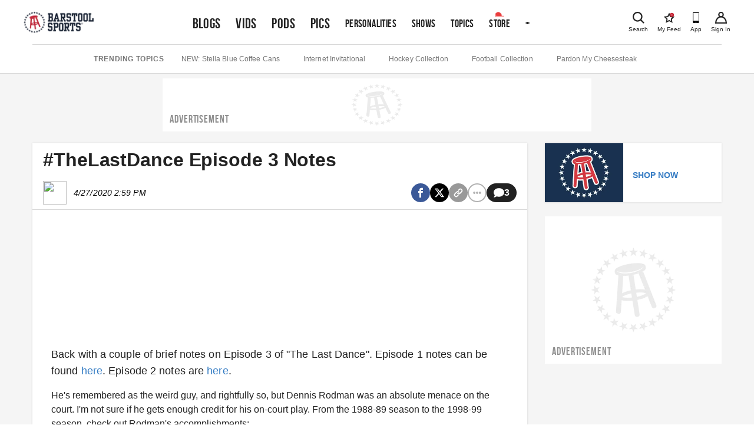

--- FILE ---
content_type: application/javascript; charset=utf-8
request_url: https://www.barstoolsports.com/_next/static/chunks/8076-862a7067db68c22c.js
body_size: 1936
content:
"use strict";(self.webpackChunk_N_E=self.webpackChunk_N_E||[]).push([[8076],{38076:function(t,e,n){n.d(e,{Ae:function(){return l},Ag:function(){return formatPodcastEpisodeStructuredDataMarkup},JP:function(){return formatStoryStructuredDataMarkup},LD:function(){return formatVideoStructuredDataMarkup},Ml:function(){return formatHomepageStructuredDataMarkup},RK:function(){return formatPodcastStructuredDataMarkup},qW:function(){return formatLiveStreamStructuredDataMarkup}});var o=n(85893);n(54434),n(85564);var a=n(4298),i=n.n(a);n(6575);var r=n(63418);let l="Barstool Sports is a sports & pop culture blog covering the latest news and viral highlights of each and everyday with blogs, videos and podcasts.  By the common man, for the common man.";function formatStoryStructuredDataMarkup(t){var e,n,a;let{title:r,thumbnail:l}=t,d=[l.desktop,l.featured],s=JSON.stringify({"@context":"https://schema.org","@type":"Article",headline:r,image:d,thumbnailUrl:null==d?void 0:d[0],url:null==t?void 0:t.url,keywords:null==t?void 0:null===(e=t.verity)||void 0===e?void 0:e.keywords,datePublished:new Date(t.date).toISOString(),dateModified:new Date(t.updated_at).toISOString(),publisher:u,interactionStatistic:{"@type":"InteractionCounter",interactionType:"http://schema.org/CommentAction",userInteractionCount:null==t?void 0:t.comment_count},author:{"@type":"Person",name:null==t?void 0:null===(n=t.author)||void 0===n?void 0:n.name,url:null==t?void 0:null===(a=t.author)||void 0===a?void 0:a.author_url,...(null==t?void 0:t.brand_name)?{brand:{"@type":"Brand",name:null==t?void 0:t.brand_name}}:{}}});return s?(0,o.jsx)(i(),{type:"application/ld+json",id:"blog-seo",children:s}):null}function formatVideoStructuredDataMarkup(t,e){var n,a,l,d,s,c,p,m,v,h,y,g;let{name:S,duration:f,thumbnail_sources:b,published_at:_,sources:O}=t,w=(0,r.Vt)((0,r.KG)(null!==(m=null==e?void 0:null===(a=e.post_type_meta)||void 0===a?void 0:null===(n=a.standard_post)||void 0===n?void 0:n.raw_content)&&void 0!==m?m:"",200)),D=null==b?void 0:b.map(t=>{let{src:e}=t;return e}),P=null==O?void 0:null===(l=O[0])||void 0===l?void 0:l.src,I=null==t?void 0:null===(d=t.cue_points)||void 0===d?void 0:d.filter(t=>"CHAPTER"===t.type),C=(null==e?void 0:null===(s=e.post_type_meta)||void 0===s?void 0:s.live)!==void 0,j={"@type":"BroadcastEvent",name:null==e?void 0:e.brand_name,isLiveBroadcast:!0,startDate:(null==e?void 0:null===(h=e.post_type_meta)||void 0===h?void 0:null===(v=h.live)||void 0===v?void 0:v.datetime)&&new Date(e.post_type_meta.live.datetime).toISOString(),endDate:(null==e?void 0:null===(g=e.post_type_meta)||void 0===g?void 0:null===(y=g.live)||void 0===y?void 0:y.end_date)&&new Date(e.post_type_meta.live.end_date).toISOString()},k=JSON.stringify({"@context":"https://schema.org","@type":"VideoObject",name:S,uploadDate:new Date(_).toISOString(),thumbnailUrl:D,contentUrl:P,text:S,embedUrl:P,description:w,duration:"PT".concat(f,"S"),publisher:u,author:{"@type":"Person",name:null==e?void 0:null===(c=e.author)||void 0===c?void 0:c.name,url:null==e?void 0:null===(p=e.author)||void 0===p?void 0:p.author_url,...(null==e?void 0:e.brand_name)?{brand:{"@type":"Brand",name:null==e?void 0:e.brand_name}}:{}},interactionStatistic:{"@type":"InteractionCounter",interactionType:"http://schema.org/CommentAction",userInteractionCount:null==e?void 0:e.comment_count},...C&&{publication:j},...(null==I?void 0:I.length)&&{hasPart:null==I?void 0:I.map(t=>{let{time:e,name:n}=t;return{"@type":"Clip",name:n,startOffset:e}})}});return k?(0,o.jsx)(i(),{id:"video-schema",type:"application/ld+json",children:k}):null}function formatPodcastStructuredDataMarkup(t){var e;if(!(null===(e=t.post_type_meta)||void 0===e?void 0:e.podcast))return null;let{title:n,duration:a,created_at:r,iframe_src:l,description:d,podcast:s,show:c,brand:p,authors:m}=t.post_type_meta.podcast,v="".concat("https://www.barstoolsports.com","/shows/").concat(null==p?void 0:p.id,"/").concat(null==c?void 0:c.slug),h=null==m?void 0:m.map(t=>{let{name:e,author_url:n}=t;return{"@type":"Person",name:e,url:n,brand:{"@type":"Brand",name:null==p?void 0:p.name,url:v,description:null==c?void 0:c.description,logo:null==c?void 0:c.image}}}),y=JSON.stringify({"@context":"https://schema.org","@type":"PodcastEpisode",name:n,url:l,description:d,timeRequired:"PT"+a+"S",datePublished:new Date(r).toISOString(),publisher:u,partOfSeries:{"@type":"PodcastSeries",name:null==s?void 0:s.title,url:v,image:null==c?void 0:c.image,description:null==c?void 0:c.description},audio:{"@type":"AudioObject",contentUrl:l,thumbnailUrl:null==c?void 0:c.image},author:h,interactionStatistic:{"@type":"InteractionCounter",interactionType:"http://schema.org/CommentAction",userInteractionCount:null==t?void 0:t.comment_count}});return y?(0,o.jsx)(i(),{type:"application/ld+json",id:"podcast-schema",children:y}):null}function formatHomepageStructuredDataMarkup(t){let{description:e,defaultShareImage:n,url:a}=t,r=JSON.stringify({"@context":"http://schema.org","@type":"WebSite",headline:"Barstool Sports",about:e,description:e,thumbnailUrl:n,url:a,image:n,mainEntityOfPage:a,publisher:u,author:{"@type":"Organization",name:"Barstool Sports",url:"https://www.barstoolsports.com/",logo:{"@type":"ImageObject",url:n}}});return r?(0,o.jsx)(i(),{type:"application/ld+json",id:"homepage-schema",children:r}):null}function formatPodcastEpisodeStructuredDataMarkup(t,e){var n,a;let{id:l,title:d,published_at:s,audio:c,description:p,podcast:m}=t,v="".concat("https://www.barstoolsports.com","/podcasts/").concat(null==e?void 0:e.id,"/").concat(null==e?void 0:e.slug),h=JSON.stringify({"@context":"https://schema.org","@type":"PodcastEpisode",publisher:u,name:d,url:v+"/".concat(l),datePublished:s,duration:null==c?void 0:c.duration,description:p,partOfSeries:{"@type":"PodcastSeries",name:null==e?void 0:e.name,url:v},partOfSeason:{season:null===(n=(0,r.Fc)(s))||void 0===n?void 0:n.year},audio:{"@type":"AudioObject",contentUrl:null==c?void 0:c.url,thumbnailUrl:null==m?void 0:null===(a=m.images)||void 0===a?void 0:a.itunes},author:{"@type":"Organization",name:null==e?void 0:e.name,logo:null==e?void 0:e.logo,url:v,brand:{name:null==e?void 0:e.name,logo:null==e?void 0:e.logo,url:v,description:null==e?void 0:e.about}},...(null==t?void 0:t.comments_count)&&(null==t?void 0:t.comments_count)>0?{interactionStatistics:{"@type":"InteractionCounter",interactionType:"http://schema.org/CommentAction",userInteractionCount:null==t?void 0:t.comments_count}}:{}});return h?(0,o.jsx)(i(),{type:"application/ld+json",id:"podcast-episode-schema",children:h}):null}function formatLiveStreamStructuredDataMarkup(t){var e;let{video:n,title:a,thumbnail:r,published_at:l}=t,{duration:d,expired_at:s,url:c,cue_points:p=[]}=null!=n?n:{},m=null==p?void 0:p.filter(t=>"CHAPTER"===t.type),v=null==t?void 0:null===(e=t.talent)||void 0===e?void 0:e[0],h="object"==typeof v&&"name"in v?v.name:null,y=null==t?void 0:t.franchise,g="object"==typeof y&&"name"in y?null==y?void 0:y.name:null,S={"@type":"BroadcastEvent",name:h,isLiveBroadcast:!0,startDate:new Date(l).toISOString(),endDate:s?new Date(s).toISOString():void 0},f=JSON.stringify({"@context":"https://schema.org","@type":"VideoObject",name:a,uploadDate:new Date(l).toISOString(),thumbnailUrl:r,contentUrl:c,text:a,embedUrl:c,description:null==t?void 0:t.description,duration:"PT".concat(d,"S"),publisher:u,author:{"@type":"Person",name:h,...g?{brand:{"@type":"Brand",name:g}}:{}},interactionStatistic:{"@type":"InteractionCounter",interactionType:"http://schema.org/CommentAction",userInteractionCount:null==t?void 0:t.comments_count},publication:S,...(null==m?void 0:m.length)&&{hasPart:null==m?void 0:m.map(t=>{let{time:e,name:n}=t;return{"@type":"Clip",name:n,startOffset:e}})}});return f?(0,o.jsx)(i(),{id:"video-schema",type:"application/ld+json",children:f}):null}let u={"@type":"Organization",name:"Barstool Sports",legalName:"Barstool Sports, Inc.",url:"https://www.barstoolsports.com",description:l,founder:"Dave Portnoy",logo:{"@type":"ImageObject",url:"https://chumley.barstoolsports.com/union/2021/02/02/logo.png"}}}}]);

--- FILE ---
content_type: application/javascript; charset=utf-8
request_url: https://www.barstoolsports.com/_next/static/chunks/pages/favorites-44546175a38f00c6.js
body_size: 222
content:
(self.webpackChunk_N_E=self.webpackChunk_N_E||[]).push([[1389],{9025:function(t,e,n){(window.__NEXT_P=window.__NEXT_P||[]).push(["/favorites",function(){return n(88430)}])},88430:function(t,e,n){"use strict";n.r(e),n.d(e,{__N_SSG:function(){return c}});var o=n(85893);n(67294);var i=n(46670),s=n(89942),r=n(79139),l=n(44002),d=n(65135),p=n(6575),a=n(24550);let u=[null===p.ContentType||void 0===p.ContentType?void 0:p.ContentType.article,null===p.ContentType||void 0===p.ContentType?void 0:p.ContentType.vod,null===p.ContentType||void 0===p.ContentType?void 0:p.ContentType.gallery,null===p.ContentType||void 0===p.ContentType?void 0:p.ContentType.podcastEpisode];var c=!0;e.default=(0,i.Pi)(function(){let t={slot:p.AdSlotTypes.section,keyValues:{}};return(0,o.jsxs)(r.Z,{adSettings:t,children:[(0,o.jsx)(l.ZP,{title:"Barstool Sports",description:"Barstool Sports is a sports & pop culture blog covering the latest news and viral highlights of each and everyday with blogs, videos and podcasts.  By the common man, for the common man."}),(0,o.jsx)(s.Z,{postAuthRedirect:"/favorites",render:()=>(0,o.jsx)(d.Z,{type:"signin"}),children:(0,o.jsx)(a.Z,{type:u,adSettings:t})})]})})}},function(t){t.O(0,[754,332,9774,2888,179],function(){return t(t.s=9025)}),_N_E=t.O()}]);

--- FILE ---
content_type: application/javascript; charset=utf-8
request_url: https://www.barstoolsports.com/_next/static/chunks/1212-342824fe09b95999.js
body_size: 6964
content:
"use strict";(self.webpackChunk_N_E=self.webpackChunk_N_E||[]).push([[1212],{65135:function(e,t,n){var a=n(85893),i=n(5379),s=n.n(i);n(67294);var r=n(41664),l=n.n(r),o=n(18794),c=n(63418);t.Z=e=>{let{type:t="signin"}=e,n="signin"===t?(0,a.jsx)(l(),{href:"/account/signin",legacyBehavior:!0,children:(0,a.jsx)("a",{className:"btn btnPrimary",children:"Sign In"})}):(0,a.jsxs)(a.Fragment,{children:[(0,a.jsx)(l(),{href:"/account/favorites",legacyBehavior:!0,children:(0,a.jsx)("a",{className:s().dynamic([["bca0e917d18ffc56",[c.C6.FONTS.HELVETICA]]])+" bs-favoritesUpsell__link"})}),(0,a.jsx)(s(),{id:"bca0e917d18ffc56",dynamic:[c.C6.FONTS.HELVETICA],children:'.bs-favoritesUpsell__link.__jsx-style-dynamic-selector{display:-webkit-box;display:-webkit-flex;display:-moz-box;display:-ms-flexbox;display:flex;-webkit-box-align:center;-webkit-align-items:center;-moz-box-align:center;-ms-flex-align:center;align-items:center;-webkit-box-pack:center;-webkit-justify-content:center;-moz-box-pack:center;-ms-flex-pack:center;justify-content:center;margin:auto;position:relative;background:#fff;width:3rem;height:3rem;-webkit-border-radius:50%;-moz-border-radius:50%;border-radius:50%;border:1px solid#f1f1f1}.bs-favoritesUpsell__link.__jsx-style-dynamic-selector:before{content:"+";position:absolute;margin-top:-3px;margin-left:1px;left:50%;top:50%;right:auto;-webkit-transform:translate(-50%,-50%);-moz-transform:translate(-50%,-50%);-ms-transform:translate(-50%,-50%);-o-transform:translate(-50%,-50%);transform:translate(-50%,-50%);font-family:'.concat(c.C6.FONTS.HELVETICA,";font-size:2.5rem;font-weight:400;color:#999}")})]}),i=(0,a.jsxs)(a.Fragment,{children:[(0,a.jsxs)("section",{className:s().dynamic([["996ee71a05b65e87",[c.C6.FONTS.HELVETICA,c.C6.COLORS.TEXTCOLOR,c.C6.FONTS.HELVETICA]]])+" bs-favoritesUpsell",children:[(0,a.jsx)("h2",{className:s().dynamic([["996ee71a05b65e87",[c.C6.FONTS.HELVETICA,c.C6.COLORS.TEXTCOLOR,c.C6.FONTS.HELVETICA]]])+" bs-favoritesUpsell__title",children:"signin"===t?"Sign In To Add Favorites":"Add Your Favorites"}),(0,a.jsxs)("p",{className:s().dynamic([["996ee71a05b65e87",[c.C6.FONTS.HELVETICA,c.C6.COLORS.TEXTCOLOR,c.C6.FONTS.HELVETICA]]])+" bs-favoritesUpsell__text",children:["Select your favorite shows and bloggers to personalize your feed.",(0,a.jsx)("br",{className:s().dynamic([["996ee71a05b65e87",[c.C6.FONTS.HELVETICA,c.C6.COLORS.TEXTCOLOR,c.C6.FONTS.HELVETICA]]])}),"You can add or remove any of your favorites at any time."]}),n]}),(0,a.jsx)(s(),{id:"996ee71a05b65e87",dynamic:[c.C6.FONTS.HELVETICA,c.C6.COLORS.TEXTCOLOR,c.C6.FONTS.HELVETICA],children:".bs-favoritesUpsell.__jsx-style-dynamic-selector{padding:2rem 1rem;text-align:center;background:#fff}.bs-favoritesUpsell__title.__jsx-style-dynamic-selector{font-family:".concat(c.C6.FONTS.HELVETICA,";margin:0 0 .5rem;text-align:center;font-size:1.875rem;font-weight:600;color:").concat(c.C6.COLORS.TEXTCOLOR,";line-height:1.2;text-align:center}.bs-favoritesUpsell__text.__jsx-style-dynamic-selector{text-align:center;font-family:").concat(c.C6.FONTS.HELVETICA,";font-size:1rem}")})]});return(0,a.jsxs)(a.Fragment,{children:[(0,a.jsx)("div",{className:s().dynamic([["2c0606dcc54cf6a8",[c.C6.BREAKPOINTS.SM-1,c.C6.BOX_SHADOW.DEFAULT]]])+" container",children:(0,a.jsxs)("div",{className:s().dynamic([["2c0606dcc54cf6a8",[c.C6.BREAKPOINTS.SM-1,c.C6.BOX_SHADOW.DEFAULT]]])+" row row--main",children:[(0,a.jsx)("div",{className:s().dynamic([["2c0606dcc54cf6a8",[c.C6.BREAKPOINTS.SM-1,c.C6.BOX_SHADOW.DEFAULT]]])+" col col--main",children:(0,a.jsx)("div",{className:s().dynamic([["2c0606dcc54cf6a8",[c.C6.BREAKPOINTS.SM-1,c.C6.BOX_SHADOW.DEFAULT]]])+" promptContainer",children:i})}),(0,a.jsx)("div",{className:s().dynamic([["2c0606dcc54cf6a8",[c.C6.BREAKPOINTS.SM-1,c.C6.BOX_SHADOW.DEFAULT]]])+" col col--sidebar",children:(0,a.jsx)(o.Z,{adTag:"Feed"})})]})}),(0,a.jsx)(s(),{id:"2c0606dcc54cf6a8",dynamic:[c.C6.BREAKPOINTS.SM-1,c.C6.BOX_SHADOW.DEFAULT],children:".container.__jsx-style-dynamic-selector>.row.__jsx-style-dynamic-selector{display:grid;grid-template-columns:1fr 300px;grid-column-gap:30px;margin-left:0;margin-right:0}.container.__jsx-style-dynamic-selector>.row.__jsx-style-dynamic-selector>.col.__jsx-style-dynamic-selector{padding:0}@media(max-width:".concat(c.C6.BREAKPOINTS.SM-1,"px){.container.__jsx-style-dynamic-selector>.row.__jsx-style-dynamic-selector{grid-template-columns:1fr}}.container.__jsx-style-dynamic-selector{padding-left:0;padding-right:0}@media(min-width:480px){.container.__jsx-style-dynamic-selector{padding-left:15px;padding-right:15px}}.promptContainer.__jsx-style-dynamic-selector{background-color:white;padding:0;-webkit-box-shadow:").concat(c.C6.BOX_SHADOW.DEFAULT,";-moz-box-shadow:").concat(c.C6.BOX_SHADOW.DEFAULT,";box-shadow:").concat(c.C6.BOX_SHADOW.DEFAULT,"}")})]})}},40810:function(e,t,n){var a=n(85893),i=n(5379),s=n.n(i);n(67294);var r=n(63418);t.Z=function(e){let{heading:t,error:n,children:i}=e;return(0,a.jsxs)(a.Fragment,{children:[(0,a.jsxs)("div",{className:s().dynamic([["e46127444adde861",[r.C6.FONTS.HELVETICA,r.C6.COLORS.ERROR]]])+" form-control",children:[t&&(0,a.jsx)("h3",{className:s().dynamic([["e46127444adde861",[r.C6.FONTS.HELVETICA,r.C6.COLORS.ERROR]]])+" super-heading",children:t}),i,n&&(0,a.jsxs)("p",{className:s().dynamic([["e46127444adde861",[r.C6.FONTS.HELVETICA,r.C6.COLORS.ERROR]]])+" field-error",children:[n,"*"]})]}),(0,a.jsx)(s(),{id:"e46127444adde861",dynamic:[r.C6.FONTS.HELVETICA,r.C6.COLORS.ERROR],children:".form-control.__jsx-style-dynamic-selector{width:auto}.super-heading.__jsx-style-dynamic-selector{font-weight:bold;font-size:14px;line-height:16px;font-family:".concat(r.C6.FONTS.HELVETICA,";text-align:left;margin-top:24px}.field-error.__jsx-style-dynamic-selector{font-size:14px;line-height:155.14%;color:").concat(r.C6.COLORS.ERROR,";margin-bottom:1rem;text-align:left}")})]})}},12648:function(e,t,n){n.d(t,{O:function(){return u}});var a=n(85893),i=n(5379),s=n.n(i),r=n(67294),l=n(91749),o=n.n(l),c=n(82580),d=n(63418),m=n(40810),x=n(60155);let p=r.forwardRef((e,t)=>{let{label:n,heading:i,info:l,error:c,disabled:p=!1,textArea:u=!1,inputMask:f,value:b,marginBottom:h="1rem",startEnhancer:g=!1,required:y=!1,clearable:C=!1,...j}=e,O="field-container".concat(b?" field-populated":"").concat(c?" field-container-error":""," ").concat(p?"disabled":""),v="form-global-input-field".concat((null==b?void 0:b.length)?" form-global-field-populated":""),_=(0,r.useCallback)(()=>{if("url"===j.type){var e;let t=(0,d.uP)(b);null===(e=j.onChange)||void 0===e||e.call(j,{name:j.name,target:{name:j.name,value:t},value:t})}},[j.onChange,j.name,j.type,b]);return(0,a.jsxs)(a.Fragment,{children:[(0,a.jsx)(m.Z,{heading:i,error:c,children:(0,a.jsxs)("div",{className:s().dynamic([["27c275da2257ae8d",[h,d.C6.COLORS.TEXTCOLOR,n||l?"10px":"6px",n||l?"0":"6px 0 0",d.C6.COLORS.ERROR,d.C6.COLORS.GRAY]]])+" "+(O||""),children:[n&&(0,a.jsxs)("label",{htmlFor:"input-".concat(j.name),className:s().dynamic([["27c275da2257ae8d",[h,d.C6.COLORS.TEXTCOLOR,n||l?"10px":"6px",n||l?"0":"6px 0 0",d.C6.COLORS.ERROR,d.C6.COLORS.GRAY]]])+" "+"field-label".concat(p?" disabled":""),children:[n,y&&"*"]}),l&&(0,a.jsx)("p",{className:s().dynamic([["27c275da2257ae8d",[h,d.C6.COLORS.TEXTCOLOR,n||l?"10px":"6px",n||l?"0":"6px 0 0",d.C6.COLORS.ERROR,d.C6.COLORS.GRAY]]])+" "+"field-info ".concat(p?"disabled":""),children:l}),u?(0,a.jsx)("textarea",{...j,value:b,id:"input-".concat(j.name),disabled:p,ref:t,className:s().dynamic([["27c275da2257ae8d",[h,d.C6.COLORS.TEXTCOLOR,n||l?"10px":"6px",n||l?"0":"6px 0 0",d.C6.COLORS.ERROR,d.C6.COLORS.GRAY]]])+" field-input bg-white border-none focus:outline-none"}):f?r.createElement(o(),{...j,id:"input-".concat(j.name),ref:t,value:b,mask:f,className:v}):(0,a.jsxs)("div",{className:s().dynamic([["27c275da2257ae8d",[h,d.C6.COLORS.TEXTCOLOR,n||l?"10px":"6px",n||l?"0":"6px 0 0",d.C6.COLORS.ERROR,d.C6.COLORS.GRAY]]])+" field-input",children:[g&&(0,a.jsx)("span",{style:{fontSize:"14px",lineHeight:"1"},className:s().dynamic([["27c275da2257ae8d",[h,d.C6.COLORS.TEXTCOLOR,n||l?"10px":"6px",n||l?"0":"6px 0 0",d.C6.COLORS.ERROR,d.C6.COLORS.GRAY]]]),children:g}),(0,a.jsx)("input",{...j,value:b,id:"input-".concat(j.name),disabled:p,onBlur:_,ref:t,className:s().dynamic([["27c275da2257ae8d",[h,d.C6.COLORS.TEXTCOLOR,n||l?"10px":"6px",n||l?"0":"6px 0 0",d.C6.COLORS.ERROR,d.C6.COLORS.GRAY]]])+" "+(j&&null!=j.className&&j.className||"")}),C&&((null==b?void 0:b.length)||0)>0&&(0,a.jsx)("button",{type:"button",onClick:function(){var e;null===(e=j.onChange)||void 0===e||e.call(j,{name:j.name,target:{name:j.name,value:""},value:""})},className:s().dynamic([["27c275da2257ae8d",[h,d.C6.COLORS.TEXTCOLOR,n||l?"10px":"6px",n||l?"0":"6px 0 0",d.C6.COLORS.ERROR,d.C6.COLORS.GRAY]]])+" m-0 p-0 cursor-pointer self-center size-[19px] ml-3",children:(0,a.jsx)(x.R5A,{color:"#000",size:"19px"})})]})]})}),(0,a.jsx)(s(),{id:"27c275da2257ae8d",dynamic:[h,d.C6.COLORS.TEXTCOLOR,n||l?"10px":"6px",n||l?"0":"6px 0 0",d.C6.COLORS.ERROR,d.C6.COLORS.GRAY],children:".field-container.__jsx-style-dynamic-selector{display:block;-webkit-box-sizing:border-box;-moz-box-sizing:border-box;box-sizing:border-box;min-height:44px;border:2px solid black;margin-bottom:".concat(h,"}.field-label.__jsx-style-dynamic-selector{text-align:left;background:transparent;font-weight:600;font-size:.625rem;line-height:18px;padding:10px 16px 0;color:").concat(d.C6.COLORS.TEXTCOLOR,";border:none;margin-top:0;margin-right:0;margin-bottom:.375rem;margin-left:0}.field-info.__jsx-style-dynamic-selector{padding:1rem 0 0;font-size:18px;line-height:1.57}.field-input.__jsx-style-dynamic-selector{-webkit-box-sizing:border-box;-moz-box-sizing:border-box;box-sizing:border-box;padding:5px 16px ").concat(n||l?"10px":"6px",";width:100%;resize:none;font-weight:400;margin:").concat(n||l?"0":"6px 0 0",';font-family:"Helvetica Neue",Helvetica,BlinkMacSystemFont,"Avenir Next",Avenir,-apple-system,sans-serif;display:-webkit-box;display:-webkit-flex;display:-moz-box;display:-ms-flexbox;display:flex;-webkit-box-align:baseline;-webkit-align-items:baseline;-moz-box-align:baseline;-ms-flex-align:baseline;align-items:baseline}.field-input.__jsx-style-dynamic-selector span.__jsx-style-dynamic-selector{height:100%;margin-right:8px}.field-input.__jsx-style-dynamic-selector input.__jsx-style-dynamic-selector{margin:0;padding:0;background:transparent;-webkit-box-sizing:border-box;-moz-box-sizing:border-box;box-sizing:border-box;outline:none;border:none}.field-populated.__jsx-style-dynamic-selector{background:white}.field-container-error.__jsx-style-dynamic-selector{background:white;border:1px solid ').concat(d.C6.COLORS.ERROR,"!important;-webkit-box-sizing:border-box;-moz-box-sizing:border-box;box-sizing:border-box;-webkit-border-radius:2px;-moz-border-radius:2px;border-radius:2px;margin-bottom:4px}.field-input.__jsx-style-dynamic-selector:disabled{cursor:not-allowed}.disabled.__jsx-style-dynamic-selector{color:").concat(d.C6.COLORS.GRAY,"}.field-input.__jsx-style-dynamic-selector input.__jsx-style-dynamic-selector:-webkit-autofill,.field-input.__jsx-style-dynamic-selector input.__jsx-style-dynamic-selector:-webkit-autofill:hover,.field-input.__jsx-style-dynamic-selector input.__jsx-style-dynamic-selector:-webkit-autofill:focus,.field-input.__jsx-style-dynamic-selector input.__jsx-style-dynamic-selector:-webkit-autofill:active{-webkit-box-shadow:0 0 0 30px white inset!important;-webkit-text-fill-color:#000!important;background-color:white!important}.field-input.__jsx-style-dynamic-selector textarea.__jsx-style-dynamic-selector:-webkit-autofill,.field-input.__jsx-style-dynamic-selector textarea.__jsx-style-dynamic-selector:-webkit-autofill:hover,.field-input.__jsx-style-dynamic-selector textarea.__jsx-style-dynamic-selector:-webkit-autofill:focus,.field-input.__jsx-style-dynamic-selector textarea.__jsx-style-dynamic-selector:-webkit-autofill:active{-webkit-box-shadow:0 0 0 30px white inset!important;-webkit-text-fill-color:#000!important;background-color:white!important}")})]})}),u=r.forwardRef((e,t)=>{let[n,i]=(0,c.U$)(e);return(0,a.jsx)(p,{ref:t,...n,...e,error:e.overrideerror?e.error:i.touched&&(e.error||i.error)})});t.Z=p},60042:function(e,t,n){n.d(t,{O:function(){return Skeleton}});var a=n(85893),i=n(93967),s=n.n(i),r=n(67294);function Skeleton(e){let{shimmer:t=!0,...n}=e,i=(0,r.useMemo)(()=>s()({"h-4":!n.round&&!n.fitContainer,"w-12 h-12 ":n.round,"w-12":!n.wide&&!n.extrawide&&!n.fitContainer,"w-24":n.wide,"w-36":n.extrawide,"skeleton-circle":n.round,skeleton:!n.round,shimmer:t},n.className),[n.className,n.extrawide,n.fitContainer,n.round,n.wide,t]);return(0,a.jsx)(a.Fragment,{children:(0,a.jsx)("div",{className:i})})}},50404:function(e,t,n){n.d(t,{T:function(){return useInfiniteContent}});var a=n(55941),i=n(25390);async function contentHandler(e){return null===a.sA||void 0===a.sA?void 0:a.sA.find({...e})}function useInfiniteContent(e){let{cacheKey:t,type:n,...a}=e,s=(0,i.J)({limit:50,cacheKey:t,handler:contentHandler,params:{type:n},...a});return s}},65398:function(e,t,n){n.d(t,{P:function(){return useSubscriptions}});var a=n(55941),i=n(13476),s=n(14823),r=n(8100);async function fetchSubscriptions(e,t){return await a.vG.findSubscriptions(t)}function useSubscriptions(){let e=(0,i.oR)(s.C),t=null==e?void 0:e.userId,{data:n,error:a,mutate:l}=(0,r.ZP)(t?["/api/subscriptions",t]:null,fetchSubscriptions);return{data:n,error:a,refresh:l,isLoading:t&&!(n||a)}}},32020:function(e,t,n){n.d(t,{q:function(){return Avatar}});var a=n(85893),i=n(93967),s=n.n(i),r=n(25675),l=n.n(r);function Avatar(e){let{src:t,alt:n,size:i="md",className:r,...o}=e,c=s()({"size-6":"sm"===i,"size-12":"md"===i,"size-32":"lg"===i});return t?(0,a.jsx)("div",{className:"p-0.5 border flex justify-center items-center border-solid rounded-full border-sports-gray-300 bg-white",children:(0,a.jsx)(l(),{src:t,alt:n,width:0,height:0,className:s()("inline-block rounded-full object-cover",c,r),...o})}):(0,a.jsx)("span",{className:s()("inline-block overflow-hidden bg-gray-100 rounded-full ",c,r),children:(0,a.jsx)("svg",{fill:"currentColor",viewBox:"0 0 24 24",className:"text-gray-300 size-full",children:(0,a.jsx)("path",{d:"M24 20.993V24H0v-2.996A14.977 14.977 0 0112.004 15c4.904 0 9.26 2.354 11.996 5.993zM16.002 8.999a4 4 0 11-8 0 4 4 0 018 0z"})})})}},96675:function(e,t,n){n.d(t,{W:function(){return Container}});var a=n(85893),i=n(93967),s=n.n(i);let Container=e=>{let{children:t,className:n}=e;return(0,a.jsx)("div",{className:s()("container",n),children:t})}},21663:function(e,t,n){n.d(t,{F:function(){return ContentListTemplate}});var a=n(85893);n(67294);var i=n(18794),s=n(47174),r=n(6923);function ContentListTemplate(e){let{items:t,next:n,hasMore:l,title:o,disableNativeAds:c=!1,favoritesFeed:d=!1,isLoading:m,adSettings:x}=e;return(0,a.jsx)("div",{className:"container",children:(0,a.jsxs)("div",{className:"row row--main ml-0 mr-0 !grid grid-cols-1 gap-x-[30px] px-0 md:grid-cols-storyIndexLayout md:px-[15px]",children:[(0,a.jsx)("div",{className:"col col--main !p-0",children:(0,a.jsxs)("div",{className:"bg-white p-0 shadow-default",children:[o&&(0,a.jsx)(s.x,{as:"h1",font:"display",className:"!text-3xl font-semibold uppercase leading-[1.2] py-[.75rem] px-[1.125rem] !m-0 text-[#141E30]",children:o}),(0,a.jsx)(r.Nr,{adSettings:x,items:t,next:n,hasMore:l,isLoading:m,disableNativeAds:d||c})]})}),(0,a.jsx)("div",{className:"col col--sidebar",children:(0,a.jsx)(i.Z,{adSettings:x,disableNativeAds:c})})]})})}},24550:function(e,t,n){n.d(t,{Z:function(){return templates_FavoritesFeedTemplate}});var a=n(85893);n(67294);var i=n(65135),s=n(25594),r=n(65398),l=n(50404),o=n(60042),c=n(96026),d=n.n(c),m=n(41664),x=n.n(m),p=n(32020),components_FavoritesDisplayNav=function(e){let{favorites:t,isLoading:n=!1}=e;return(0,a.jsxs)("div",{className:"inline-flex items-center gap-x-1 mb-4 overflow-x-auto",children:[n?d()(4).map(e=>(0,a.jsx)(o.O,{className:"rounded-full !size-10"},e)):t.map((e,t)=>{var n,i,s;return(0,a.jsx)(x(),{href:"/shows/".concat(null==e?void 0:e.value,"/").concat(encodeURIComponent(null==e?void 0:null===(n=e.data)||void 0===n?void 0:n.short_name)),children:(0,a.jsx)(p.q,{className:"!size-10",src:null==e?void 0:null===(i=e.data)||void 0===i?void 0:i.image_url,alt:null==e?void 0:null===(s=e.data)||void 0===s?void 0:s.name})},t)}),(0,a.jsx)(x(),{className:"ml-3 text-sm text-[#367dc4] hover:underline",href:"/account/favorites",children:"Edit"})]})},u=n(21663),templates_FavoritesFeedTemplate=function(e){let{type:t,adSettings:n}=e,{data:o=[],isLoading:c}=(0,r.P)(),d=o.map(e=>{let{value:t}=e;return t}).join(","),m=(0,l.T)({cacheKey:"user-favorites",type:t,limit:50,params:{talent:d}});(0,s.y4)(m);let x=(null==m?void 0:m.isLoading)||c;return o.length||c?(0,a.jsxs)(a.Fragment,{children:[(0,a.jsx)("div",{className:"container",children:(0,a.jsx)(components_FavoritesDisplayNav,{favorites:o,isLoading:x})}),(0,a.jsx)(u.F,{...m,isLoading:x,adSettings:n,favoritesFeed:!0},d)]}):(0,a.jsx)(i.Z,{type:"add"})}},7686:function(e,t,n){var a=n(85893),i=n(5379),s=n.n(i);n(67294);var r=n(41664),l=n.n(r),o=n(96675);t.Z=function(e){let{children:t}=e;return(0,a.jsxs)("div",{className:"jsx-84787bd03d46652a overflow-x-hidden",children:[(0,a.jsx)("header",{className:"jsx-84787bd03d46652a relative bg-jobs-hero bg-cover bg-no-repeat h-[150px] lg:h-[250px]",children:(0,a.jsx)("div",{className:"jsx-84787bd03d46652a relative z-10 py-7",children:(0,a.jsx)(o.W,{children:(0,a.jsx)(l(),{href:"/",legacyBehavior:!0,children:(0,a.jsx)("a",{className:"jsx-84787bd03d46652a",children:(0,a.jsx)("img",{src:"/static/images/logo-white.png",alt:"Barstool Sports",className:"jsx-84787bd03d46652a w-auto h-[57px]"})})})})})}),t,(0,a.jsx)(s(),{id:"84787bd03d46652a",children:'header.jsx-84787bd03d46652a::before{content:"";position:absolute;z-index:0;width:100%;height:100%;top:0;left:0;background:rgba(20,30,48,.7);-webkit-backdrop-filter:blur(3px);backdrop-filter:blur(3px)}'})]})}},1212:function(e,t,n){n.d(t,{oS:function(){return CampaignTemplate},Fc:function(){return d.F},w2:function(){return DirectoryTemplate},CT:function(){return SidebarLayout}});var a=n(85893),i=n(67294),s=n(25675),r=n.n(s),l=n(41664),o=n.n(l),c=n(47174);function SponsorLogo(e){let{link:t,children:n}=e;return t?(0,a.jsx)(o(),{href:t,target:"_blank",rel:"noopener noreferrer",children:n}):n}let CampaignTemplate=e=>{let{title:t,subtitle:n,logoSrc:i,logoSize:s=64,sponsorLogoSrc:l,sponsorLogoLink:d,sponsorLogoProps:m,sponsorText:x,className:p,ctaLink:u,ctaCopy:f,children:b}=e;return(0,a.jsx)("div",{className:"bg-[#f5f5f5] w-full",children:(0,a.jsxs)("div",{className:p,children:[(0,a.jsxs)("div",{className:"max-w-7xl mx-auto px-4 flex flex-col items-center justify-center mb-4 text-center md:mb-8",children:[i&&(0,a.jsx)(r(),{src:i,alt:"".concat(t,"-logo"),width:s,height:s,className:"rounded-full",unoptimized:i.startsWith("/static")||i.includes(".svg")}),(0,a.jsx)(c.x,{as:"h1",font:"display",uppercase:!0,className:"text-[28px] font-normal text-[#151D30] !m-0 md:text-6xl",children:t}),n&&(0,a.jsx)(c.x,{as:"h2",size:"lg",className:"mt-4 text-gray-500 md:mt-8",children:n}),l&&(0,a.jsxs)("div",{className:"flex flex-col items-center mt-4 md:mt-8",children:[x&&(0,a.jsx)(c.x,{as:"p",size:"lg",className:"text-[#333333] m-0",children:x}),(0,a.jsx)(SponsorLogo,{link:d,children:(0,a.jsx)(r(),{src:l,alt:"".concat(t,"-sponsor-logo"),className:"object-contain",unoptimized:l.startsWith("/static")||i.includes(".svg"),...m})})]})]}),(0,a.jsx)("div",{className:"w-full",children:b}),u&&f&&(0,a.jsx)(o(),{href:u,target:"_blank",rel:"noopener noreferrer",className:"block mt-10 mb-12 w-full text-center md:mb-16",children:(0,a.jsx)(c.x,{as:"p",font:"display",size:"xl",uppercase:!0,className:"underline decoration-[#EB3E3E] inline-block",children:f})})]})})};var d=n(21663);n(24550),n(7686);var m=n(93967),x=n.n(m);function SidebarLayout(e){let{className:t,children:n}=e;return(0,a.jsx)("div",{className:x()("flex gap-x-[30px]",t),children:n})}SidebarLayout.Main=function(e){let{children:t,className:n}=e;return(0,a.jsx)("div",{className:x()("grow min-w-0 max-w-full",n),children:t})},SidebarLayout.Sidebar=function(e){let{children:t,className:n}=e;return(0,a.jsx)("div",{className:x()("hidden lg:block shrink-0 basis-[300px]",n),children:t})};var p=n(12648),u=n(70231),f=n(38021),b=n(48403),h=n.n(b),g=n(41609),y=n.n(g),C=n(96026),j=n.n(C),O=n(25594),v=n(94282),_=n(84189),R=n(25933);function groupItemsByLetter(e,t){return e.reduce((e,n)=>{let a=null==n?void 0:n[t];if("string"!=typeof a)return{};{var i,s;let t=null==a?void 0:a.replace(/^the\s*/i,"")[0].toUpperCase(),r=new RegExp(/^[a-zA-Z]*$/);return r.test(t)?{...e,[t]:(null===(i=e[t])||void 0===i?void 0:i.length)?[...e[t],n]:[n]}:{...e,"#":(null===(s=e["#"])||void 0===s?void 0:s.length)?[...e["#"],n]:[n]}}},{})}function DirectoryTemplate(e){let{items:t,groupBy:n,entityName:s,subtitle:r,carousel:l,ItemComponent:o,listClassName:d,adSettings:m}=e,[b,g]=(0,i.useState)([]),[C,N]=(0,i.useState)([]),[w,S]=(0,i.useState)(),[L,T]=(0,i.useState)();(0,i.useEffect)(()=>{N(Object.keys(groupItemsByLetter(t,n))),g(t)},[t]),(0,O.Nr)(()=>{if(null==L?void 0:L.length){let e=t.filter(e=>{let t=e[n];return"string"==typeof t&&t.toLowerCase().includes(L.toLowerCase())});g(e)}else g(t)},200,[L]);let E=(0,i.useMemo)(()=>groupItemsByLetter(b,n),[b,n]),k=Object.keys(E);return(0,a.jsxs)("div",{className:"bg-white",children:[(0,a.jsxs)("section",{className:"max-w-screen-desktop mx-auto pt-6 md:pt-10",children:[(0,a.jsxs)(c.x,{as:"h1",font:"display",className:"!m-0 p-0 text-[38px] w-full text-center md:border-b-0 md:text-[40px]",children:["Featured ",s]}),r&&(0,a.jsx)(c.x,{as:"p",color:"gray",className:"mt-[10px] mb-0 mx-4 text-sm text-center md:text-base md:mx-0",children:r}),l]}),m&&(0,a.jsx)(v.Z,{includeLabel:!0,className:"mt-2 mb-8 md:mt-2 md:mb-14 ",id:_.qk["leaderboard-top"],dataSizes:"0x0:320x50|1200x0:728x90,970x90",skeletonClassName:"!bg-[#f1f1f1]",adSettings:m}),(0,a.jsxs)("section",{children:[(0,a.jsx)("div",{className:"max-w-screen-desktop mx-auto px-4",children:(0,a.jsxs)("div",{id:"directory-search",className:"flex flex-col items-center gap-y-3 md:flex-row md:justify-between",children:[(0,a.jsxs)(c.x,{as:"h2",font:"display",className:"font-normal m-0 w-full text-center text-[28px] md:text-left",children:["All ",s]}),(0,a.jsx)(p.Z,{value:L,startEnhancer:(0,a.jsx)(u.XPI,{color:"#000"}),placeholder:"Search ".concat(h()(s)),clearable:!0,onChange:function(e){let{target:t}=e,n=t.value;S(""),T(n)},marginBottom:"0"})]})}),(0,a.jsx)("div",{className:"py-6 md:py-[10px] border-0 border-solid border-transparent border-t-[#D8D8D8] border-b-[#D8D8D8] border-b md:border-t md:mt-[18px]",children:(0,a.jsx)("div",{className:"max-w-screen-desktop px-[15px] mx-auto flex items-center justify-center flex-wrap gap-y-3 md:justify-between",children:C.sort().map((e,t)=>(0,a.jsx)("div",{className:"w-[12.5%] md:w-auto",children:(0,a.jsx)("button",{onClick:()=>{T(""),S(t=>t===e?"":e)},className:x()("text-black cursor-pointer uppercase text-lg font-bold size-8 mx-auto my-0",{"bg-[#C62232] text-white rounded-full":w===e}),children:e})},t))})}),(0,a.jsx)("div",{className:"bg-[#F4F4F4]",children:(0,a.jsx)("div",{className:"py-6 px-4 mx-auto max-w-screen-desktop flex flex-col gap-y-6 md:gap-y-10 md:!py-[50px]",children:y()(E)?(null==L?void 0:L.length)>0?(0,a.jsxs)("div",{className:"w-full pt-8 pb-16",children:[(0,a.jsxs)(c.x,{as:"h2",font:"display",uppercase:!0,className:"w-full text-center font-normal text-[32px] mt-0 mb-6",children:['No Results For "',L,'"']}),(0,a.jsx)(R.z,{primary:!0,onClick:function(){T("")},className:"!block w-[188px] mx-auto",children:"Clear Search"})]}):(0,a.jsx)("div",{className:x()("grid grid-cols-1 md:grid-cols-2 lg:grid-cols-3 gap-x-[30px] gap-y-2",d),children:j()(100).map(e=>(0,a.jsx)(f.O,{className:"w-full h-[70px]"},e))}):null==k?void 0:k.filter(e=>!((null==w?void 0:w.length)>0)||w===e).map((e,t)=>{let i=E[e];return(0,a.jsxs)("div",{className:"flex flex-col gap-y-2",children:[(0,a.jsx)(c.x,{as:"span",color:"red",className:"text-base font-bold mb-[6px] md:text-2xl md:border-solid md:border-transparent md:border-b md:border-b-[#D8D8D8] md:pb-6 md:mb-4",children:e}),(0,a.jsx)("div",{className:x()("grid grid-cols-1 md:grid-cols-2 lg:grid-cols-3 gap-x-[30px] gap-y-2",d),children:i.sort((e,t)=>{let{[n]:a}=e,{[n]:i}=t;if("string"==typeof a&&"string"==typeof i){let e=a.replace(/^the\s*/i,""),t=i.replace(/^the\s*/i,"");return e.localeCompare(t)}}).map((t,n)=>(0,a.jsx)(o,{...t},"".concat(e,"-").concat(n)))})]},t)})})})]})]})}}}]);

--- FILE ---
content_type: application/javascript; charset=utf-8
request_url: https://www.barstoolsports.com/_next/static/uYKET9kt-RxfApN0CkyOp/_buildManifest.js
body_size: 4921
content:
self.__BUILD_MANIFEST=function(s,a,e,t,c,i,o,r,n,p,u,d,h,b,l,g,f,k,j,m,v,w,y,_,x,q,z,I,B,F,A,D,E,L,M,N,S,T,U,C){return{__rewrites:{afterFiles:[{has:n,source:"/ads.txt",destination:n},{has:n,source:"/app-ads.txt",destination:n},{has:n,source:"/sitemap.xml",destination:n},{has:n,source:"/sitemap/:date",destination:n},{has:n,source:"/sitemap-authors.xml",destination:n},{has:n,source:"/sitemap-brands.xml",destination:n},{has:n,source:"/sitemap-tags.xml",destination:n},{has:n,source:"/bios/:slug*",destination:n}],beforeFiles:[],fallback:[]},"/":[t,p,g,"static/chunks/6964-2e0e904fac690711.js",a,i,v,w,_,L,"static/chunks/pages/index-d9742bbfa909909c.js"],"/19thholecontest":[s,"static/chunks/6884-f3bda9a66b46f099.js","static/chunks/pages/19thholecontest-38420159fb326da9.js"],"/404":["static/chunks/pages/404-0bd82cf6472493cf.js"],"/_error":["static/chunks/pages/_error-b1ada300e611db47.js"],"/_error-provider":["static/chunks/pages/_error-provider-54dc071890e0aaf2.js"],"/account":[M,"static/chunks/pages/account-91acf7809f098f7d.js"],"/account/change-password":["static/chunks/pages/account/change-password-5d1274ff7b1c43dc.js"],"/account/create-username":["static/chunks/pages/account/create-username-bd069cd4016f2c09.js"],"/account/favorites":[M,"static/chunks/pages/account/favorites-3b0bbcf67c5616f3.js"],"/account/forgot-password":["static/chunks/pages/account/forgot-password-1349ff8ea099ba13.js"],"/account/login":["static/chunks/pages/account/login-163b7f911f3ad9ac.js"],"/account/reset-password":["static/chunks/pages/account/reset-password-eddfbb58e8d30404.js"],"/account/signin":["static/chunks/pages/account/signin-cb1e51950d34df35.js"],"/account/signup":["static/chunks/pages/account/signup-60d322d41fc5ef01.js"],"/advertising-program-completion/raising-canes-april-2022":[h,f,b,k,"static/chunks/pages/advertising-program-completion/raising-canes-april-2022-7829262ec33409b5.js"],"/advertising-program-completion/would-athlete-june-2022":[h,f,b,k,N,"static/chunks/pages/advertising-program-completion/would-athlete-june-2022-7b097b5a8169116d.js"],"/advertising-program-completion/would-influencer-june-2022":[h,f,b,k,N,"static/chunks/pages/advertising-program-completion/would-influencer-june-2022-0f632c6c90dc3674.js"],"/arizonabowl":[e,"static/chunks/pages/arizonabowl-634b2fffe30d18ad.js"],"/athlete-opportunity/raising-canes-april-2022":["static/chunks/pages/athlete-opportunity/raising-canes-april-2022-f52e3195b178e844.js"],"/ballina":["static/chunks/pages/ballina-c8ae700bf86ca555.js"],"/barstool-athlete":[h,f,b,k,x,"static/chunks/pages/barstool-athlete-e08e62b5fd22e3d2.js"],"/barstool-sportsbook":[s,e,j,"static/chunks/pages/barstool-sportsbook-83801e499c83ee8c.js"],"/barstool-sportsbook/casino-games":[s,e,j,"static/chunks/pages/barstool-sportsbook/casino-games-1e6391b085d34e20.js"],"/barstool-sportsbook/favorite-sports":[s,e,j,"static/chunks/pages/barstool-sportsbook/favorite-sports-3ae5b3b1f614489b.js"],"/barstool-sportsbook/favorite-teams":[s,e,j,"static/chunks/pages/barstool-sportsbook/favorite-teams-896c3b5ae5ea0fd6.js"],"/barstool-sportsbook/horses":[s,e,j,"static/chunks/pages/barstool-sportsbook/horses-9e61a95da595fc10.js"],"/barstool-sportsbook/info":[s,e,j,"static/chunks/pages/barstool-sportsbook/info-39a04d54879b6105.js"],"/barstool-sportsbook/thank-you":[s,e,j,"static/chunks/pages/barstool-sportsbook/thank-you-b985eaa416e1ed75.js"],"/barstool-sportsbook/unavailable":[s,e,j,"static/chunks/pages/barstool-sportsbook/unavailable-6215a0b7602e893c.js"],"/barstool-sportsbook/wager-amount":[s,e,j,"static/chunks/pages/barstool-sportsbook/wager-amount-503ebb56409e1e9a.js"],"/barstool-sportsbook/wager-frequency":[s,e,j,"static/chunks/pages/barstool-sportsbook/wager-frequency-20afb9fda3ae7bf6.js"],"/barstool500":[e,"static/chunks/pages/barstool500-8d519311254beb17.js"],"/bio/[id]":["static/chunks/pages/bio/[id]-91c2f4c0c58b12a9.js"],"/bio/[id]/[slug]":[t,p,s,c,o,r,u,l,m,"static/chunks/pages/bio/[id]/[slug]-399d845f86b0c1a8.js"],"/bio/[id]/[slug]/about":[t,p,s,c,o,r,u,l,m,"static/chunks/pages/bio/[id]/[slug]/about-eb49a7a8058317e8.js"],"/bio/[id]/[slug]/articles":[t,s,c,o,r,u,l,"static/chunks/pages/bio/[id]/[slug]/articles-9365d79e58153085.js"],"/bio/[id]/[slug]/merch":[t,s,c,o,r,u,l,"static/chunks/pages/bio/[id]/[slug]/merch-9ce9a1cbd30971f5.js"],"/bio/[id]/[slug]/podcasts":[t,s,c,o,r,u,l,"static/chunks/pages/bio/[id]/[slug]/podcasts-41e9556e6ceb447d.js"],"/bio/[id]/[slug]/videos":[t,p,s,c,o,r,u,l,m,"static/chunks/pages/bio/[id]/[slug]/videos-e76382c6c5a79e11.js"],"/blog/[id]/[slug]":[t,p,g,s,c,o,a,i,r,m,v,w,y,q,"static/chunks/pages/blog/[id]/[slug]-75839825c08645e4.js"],"/blogs":["static/chunks/8168-6a72adb87bff617a.js",a,i,"static/chunks/pages/blogs-02808592eda94876.js"],"/blogs/favorites":[a,z,"static/chunks/pages/blogs/favorites-907cb882d88d2b9a.js"],"/brandcontentsubmissionform":[h,f,b,k,I,"static/chunks/pages/brandcontentsubmissionform-917cf295ee2f4513.js"],"/category/[slug]":["static/chunks/6486-fb3add1cc8b639ce.js",a,i,"static/chunks/pages/category/[slug]-1d7034bb46d8a448.js"],"/cheez-it-rules":["static/chunks/pages/cheez-it-rules-49bc315eb441c97a.js"],"/collegesubmission":[h,f,b,k,I,"static/chunks/pages/collegesubmission-81db555e41b8bb41.js"],"/content-policy":["static/chunks/pages/content-policy-657274540e8c857a.js"],"/contentsubmission":[h,f,b,k,I,"static/chunks/pages/contentsubmission-772f8d5f3189237a.js"],"/cookie-policy":["static/chunks/pages/cookie-policy-e9978b8fd596d08b.js"],"/copilot-sweeps":[c,"static/chunks/2090-7b58991fd2066189.js",a,i,"static/chunks/pages/copilot-sweeps-6c5474f0944b9228.js"],"/copilot-sweeps/terms":["static/chunks/pages/copilot-sweeps/terms-48e09347938ab530.js"],"/dave-and-dans-1-million-betting-tournament":[e,"static/chunks/pages/dave-and-dans-1-million-betting-tournament-da7645858d71479f.js"],"/digital-sale-terms":["static/chunks/pages/digital-sale-terms-afc6d6c6abceeef6.js"],"/donate/[id]/[slug]":[c,e,S,"static/chunks/pages/donate/[id]/[slug]-37630b2241eb2ec3.js"],"/download":["static/chunks/pages/download-74bb0a03d228a16c.js"],"/email-preferences/[id]":[e,"static/chunks/pages/email-preferences/[id]-3a47061a3c820406.js"],"/erika-nardini":["static/chunks/pages/erika-nardini-a4d9cb8edc85a670.js"],"/events":["static/chunks/pages/events-21bef6b3a8813fee.js"],"/events/[slug]":[e,B,"static/chunks/pages/events/[slug]-ed29dc59f03551a0.js"],"/events/[slug]/preview":[e,B,"static/chunks/pages/events/[slug]/preview-ae94daf3c3a8ddcd.js"],"/events/[slug]/[subpage]":[e,B,"static/chunks/pages/events/[slug]/[subpage]-d4cea43a9931f4c5.js"],"/favorites":[a,z,"static/chunks/pages/favorites-44546175a38f00c6.js"],"/fffsweeps":[s,h,e,b,"static/chunks/pages/fffsweeps-6394709b598c9ce8.js"],"/fffsweeps/terms":["static/chunks/pages/fffsweeps/terms-a94d28930197c028.js"],"/galleries":["static/chunks/4620-d1304e79cfe02a89.js",a,i,"static/chunks/pages/galleries-46a0242893cd7350.js"],"/gallery/[id]/[slug]":[t,p,g,s,c,o,a,i,r,m,v,y,q,"static/chunks/pages/gallery/[id]/[slug]-4d1fdeb2408a9ca6.js"],"/guest-appearance-terms":["static/chunks/pages/guest-appearance-terms-2396f6367046e359.js"],"/hasbulla-autographed-air-force-1":[e,T,"static/chunks/pages/hasbulla-autographed-air-force-1-82f2332bdbb803d7.js"],"/hasbulla-autographed-air-force-1/more-newsletters":[e,"static/chunks/pages/hasbulla-autographed-air-force-1/more-newsletters-6f54e7948bcf4f96.js"],"/hasbulla-autographed-air-force-1/thank-you":[e,"static/chunks/pages/hasbulla-autographed-air-force-1/thank-you-1edabdeaea243eab.js"],"/hockeyfest":[h,f,e,b,k,"static/chunks/pages/hockeyfest-2ebd76ff17b5d3b6.js"],"/hockeyfest/faq":[e,"static/chunks/pages/hockeyfest/faq-f3698adf6bbd4b8f.js"],"/hockeyheroes":[c,e,F,S,"static/chunks/pages/hockeyheroes-95f24f342d123661.js"],"/jobs":["static/chunks/pages/jobs-0a24b54dd8daf7e9.js"],"/jobs/details":["static/chunks/pages/jobs/details-323006ee9ad448c3.js"],"/krakengiveaway":["static/chunks/pages/krakengiveaway-3eb35af0286e1d65.js"],"/live/[id]/[slug]":[t,p,g,A,w,"static/chunks/pages/live/[id]/[slug]-0004828ab1b865c0.js"],"/merch-care-package":["static/chunks/pages/merch-care-package-83907aff88ca3d3a.js"],"/messaging-terms":["static/chunks/pages/messaging-terms-90b37dc4fd3d2949.js"],"/music-license-form":["static/chunks/pages/music-license-form-7fc31d08f7faaa3f.js"],"/newsletter":["static/chunks/pages/newsletter-521294982cf93749.js"],"/newsletter/thank-you":["static/chunks/pages/newsletter/thank-you-41d43a672fab8172.js"],"/newsletter/wake-up-barstool":["static/chunks/pages/newsletter/wake-up-barstool-db5b7831d6e5d10a.js"],"/newsletter/whine-with-kelly":[e,T,"static/chunks/pages/newsletter/whine-with-kelly-58b137b92487f643.js"],"/newsletter/whine-with-kelly/thank-you":[e,"static/chunks/pages/newsletter/whine-with-kelly/thank-you-17c9a4e6dae756b1.js"],"/old-terms-of-use":["static/chunks/pages/old-terms-of-use-671bc7fc3b899a44.js"],"/partner":["static/chunks/pages/partner-5d6eef9ae3aa74f4.js"],"/partnerships":[A,d,"static/chunks/pages/partnerships-d3cada8326bfb419.js"],"/partnerships/case-studies":[d,"static/chunks/pages/partnerships/case-studies-e05915d44fd42b13.js"],"/partnerships/case-studies/[slug]":[d,"static/chunks/pages/partnerships/case-studies/[slug]-5e619e1095c0bd8b.js"],"/partnerships/partners":[d,"static/chunks/pages/partnerships/partners-a14f26a2eefc6daf.js"],"/partnerships/sponsorships":[d,"static/chunks/pages/partnerships/sponsorships-645ace65223b66aa.js"],"/partnerships/sponsorships/audience-targeting":[d,"static/chunks/pages/partnerships/sponsorships/audience-targeting-036cc1fb9047b7c4.js"],"/partnerships/sponsorships/branded-social":[d,U,"static/chunks/pages/partnerships/sponsorships/branded-social-1fa729eb398ab7df.js"],"/partnerships/sponsorships/commerce":[d,"static/chunks/pages/partnerships/sponsorships/commerce-a1afd4d07517f3e0.js"],"/partnerships/sponsorships/creative-services":[d,"static/chunks/pages/partnerships/sponsorships/creative-services-6d0a6b2d5d2f0f73.js"],"/partnerships/sponsorships/experiential":[d,"static/chunks/pages/partnerships/sponsorships/experiential-e98e9aeff1323f9c.js"],"/partnerships/sponsorships/premium-integration":[d,U,"static/chunks/pages/partnerships/sponsorships/premium-integration-30a6c8c72191e2af.js"],"/partnerships/upfront-event":[d,"static/chunks/pages/partnerships/upfront-event-1113308548cfc836.js"],"/partnerships/verticals":[d,"static/chunks/pages/partnerships/verticals-10bc833285fe45d6.js"],"/partnerships/verticals/[slug]":[d,"static/chunks/pages/partnerships/verticals/[slug]-bbae23d0f8b9397d.js"],"/personalities":["static/chunks/7696-04ea6335172aafec.js",a,i,"static/chunks/pages/personalities-1da125994aaa5e79.js"],"/playlist/[id]/[slug]":[t,p,g,s,c,o,D,a,i,r,m,v,y,E,"static/chunks/pages/playlist/[id]/[slug]-5f43e5a474343166.js"],"/podcast/[id]/[slug]":[t,p,g,s,c,o,a,i,r,m,v,w,y,q,"static/chunks/pages/podcast/[id]/[slug]-2b66a6903c1a9df6.js"],"/podcasts":[t,s,c,o,r,u,"static/chunks/pages/podcasts-af1397a8694fe614.js"],"/podcasts/[id]/[slug]":["static/chunks/pages/podcasts/[id]/[slug]-2971525ab63fdc09.js"],"/podcasts/[id]/[slug]/[episode]":[t,s,c,o,r,u,w,"static/chunks/pages/podcasts/[id]/[slug]/[episode]-03ecbc77ccb311f0.js"],"/preview/[id]":[t,p,g,s,c,o,a,r,m,y,"static/chunks/pages/preview/[id]-5de31a53f734b49a.js"],"/privacy-policy":["static/chunks/pages/privacy-policy-44be1fad077d1305.js"],"/privacy-policy/6-23-2022":["static/chunks/pages/privacy-policy/6-23-2022-99a5149d462a4804.js"],"/privacy-policy/9-22-2023":["static/chunks/pages/privacy-policy/9-22-2023-7e348f553dc478d1.js"],"/privacy-policy/past-policies":["static/chunks/pages/privacy-policy/past-policies-dc1b5739a202f9fd.js"],"/promotional-programs-agreement":["static/chunks/pages/promotional-programs-agreement-78555054e1dba8bc.js"],"/recap/preview/[id]":[t,p,g,"static/chunks/3286-684e364ead9206f5.js",a,i,v,"static/chunks/pages/recap/preview/[id]-6dc98d01757c3fc0.js"],"/recap/[id]":[t,p,g,"static/chunks/7053-20f8b369081dbdd0.js",a,i,v,"static/chunks/pages/recap/[id]-6ba2822b717b6659.js"],"/search":["static/chunks/3065-32a014a0c72d46dd.js",a,i,"static/chunks/pages/search-30affc1d053768da.js"],"/shows":["static/chunks/6092-76947c6e21cf7721.js",a,i,"static/chunks/pages/shows-716ceb2cee641023.js"],"/shows/[id]":["static/chunks/pages/shows/[id]-f42d913c5d26dc08.js"],"/shows/[id]/[slug]":[t,p,s,c,o,a,i,r,u,l,"static/chunks/pages/shows/[id]/[slug]-292dfdc826489e28.js"],"/shows/[id]/[slug]/about":[t,p,s,c,o,a,i,r,u,l,"static/chunks/pages/shows/[id]/[slug]/about-f6a98cc44a2582ab.js"],"/shows/[id]/[slug]/articles":[t,s,c,o,a,i,r,u,l,"static/chunks/pages/shows/[id]/[slug]/articles-5103ce591aecab7e.js"],"/shows/[id]/[slug]/merch":[t,s,c,o,r,u,l,"static/chunks/pages/shows/[id]/[slug]/merch-83ab3340ffb093fb.js"],"/shows/[id]/[slug]/podcasts":[t,s,c,o,a,i,r,u,l,"static/chunks/pages/shows/[id]/[slug]/podcasts-9ac2f33202eee35c.js"],"/shows/[id]/[slug]/videos":[t,s,c,o,a,i,r,u,l,"static/chunks/pages/shows/[id]/[slug]/videos-80f79d70237c3294.js"],"/sponsors/[brand]":["static/chunks/cfc2cec9-ccafec7894883a88.js",h,b,"static/chunks/pages/sponsors/[brand]-f642f943b3c2a401.js"],"/sweeps/patbev-bracket":["static/chunks/pages/sweeps/patbev-bracket-4c51a77f05163d98.js"],"/sweepstakes":["static/chunks/pages/sweepstakes-60bf5c00ff1ff015.js"],"/talent-search":[h,f,b,k,x,C,"static/chunks/pages/talent-search-1105417fbf429b03.js"],"/talent-search-mo":[h,f,b,k,x,C,"static/chunks/pages/talent-search-mo-cf7747cb22cb0183.js"],"/taylormade":[_,F,"static/chunks/pages/taylormade-5ea28913cab55655.js"],"/terms-of-use":["static/chunks/pages/terms-of-use-8fd196e6940b1b93.js"],"/the-barstool-fund":["static/chunks/9016-39e1d90915a4222f.js","static/chunks/pages/the-barstool-fund-86c18f8c97f15ae0.js"],"/the-big-brain-terms-of-service":["static/chunks/pages/the-big-brain-terms-of-service-aecf85c72b1b7a11.js"],"/topics/[slug]":["static/chunks/1582-d0121ddc723c1f4a.js",a,i,"static/chunks/pages/topics/[slug]-c2c1e9cbbabb80c5.js"],"/truly":[_,F,"static/chunks/pages/truly-9998ce23959831ba.js"],"/tryouttuesday":[h,e,b,"static/chunks/pages/tryouttuesday-b508ffb2eeb3dade.js"],"/ugc":[f,k,"static/chunks/pages/ugc-4925359c6925b4b3.js"],"/viceroy-signup":["static/chunks/pages/viceroy-signup-989706f31e8e5bcd.js"],"/video/[id]/[slug]":[t,p,g,s,c,o,D,a,i,r,m,v,w,y,E,"static/chunks/pages/video/[id]/[slug]-cd4adebf90ef2b1f.js"],"/video-podcast/[id]/[slug]":[t,p,g,s,c,o,D,a,i,r,m,v,w,y,E,"static/chunks/pages/video-podcast/[id]/[slug]-71fe4feedb510048.js"],"/videos":[A,_,L,"static/chunks/pages/videos-9bb1b2c650ca2423.js"],"/videos/favorites":[a,z,"static/chunks/pages/videos/favorites-9f8550437e6dc314.js"],"/videos/latest":["static/chunks/4727-d4673d7bc28bc06e.js",a,i,"static/chunks/pages/videos/latest-3f3f71fc3138e0cd.js"],"/videos/playlists":[a,"static/chunks/pages/videos/playlists-52b6e4ef951ee0f4.js"],"/viral":["static/chunks/pages/viral-85f43e399c9d0ee4.js"],"/viral/[id]":["static/chunks/573-0becfc528002ab26.js","static/chunks/pages/viral/[id]-31b80096057edcc6.js"],"/[category]/[slug]":["static/chunks/pages/[category]/[slug]-e6bdb8718492e4c3.js"],sortedPages:["/","/19thholecontest","/404","/_app","/_error","/_error-provider","/account","/account/change-password","/account/create-username","/account/favorites","/account/forgot-password","/account/login","/account/reset-password","/account/signin","/account/signup","/advertising-program-completion/raising-canes-april-2022","/advertising-program-completion/would-athlete-june-2022","/advertising-program-completion/would-influencer-june-2022","/arizonabowl","/athlete-opportunity/raising-canes-april-2022","/ballina","/barstool-athlete","/barstool-sportsbook","/barstool-sportsbook/casino-games","/barstool-sportsbook/favorite-sports","/barstool-sportsbook/favorite-teams","/barstool-sportsbook/horses","/barstool-sportsbook/info","/barstool-sportsbook/thank-you","/barstool-sportsbook/unavailable","/barstool-sportsbook/wager-amount","/barstool-sportsbook/wager-frequency","/barstool500","/bio/[id]","/bio/[id]/[slug]","/bio/[id]/[slug]/about","/bio/[id]/[slug]/articles","/bio/[id]/[slug]/merch","/bio/[id]/[slug]/podcasts","/bio/[id]/[slug]/videos","/blog/[id]/[slug]","/blogs","/blogs/favorites","/brandcontentsubmissionform","/category/[slug]","/cheez-it-rules","/collegesubmission","/content-policy","/contentsubmission","/cookie-policy","/copilot-sweeps","/copilot-sweeps/terms","/dave-and-dans-1-million-betting-tournament","/digital-sale-terms","/donate/[id]/[slug]","/download","/email-preferences/[id]","/erika-nardini","/events","/events/[slug]","/events/[slug]/preview","/events/[slug]/[subpage]","/favorites","/fffsweeps","/fffsweeps/terms","/galleries","/gallery/[id]/[slug]","/guest-appearance-terms","/hasbulla-autographed-air-force-1","/hasbulla-autographed-air-force-1/more-newsletters","/hasbulla-autographed-air-force-1/thank-you","/hockeyfest","/hockeyfest/faq","/hockeyheroes","/jobs","/jobs/details","/krakengiveaway","/live/[id]/[slug]","/merch-care-package","/messaging-terms","/music-license-form","/newsletter","/newsletter/thank-you","/newsletter/wake-up-barstool","/newsletter/whine-with-kelly","/newsletter/whine-with-kelly/thank-you","/old-terms-of-use","/partner","/partnerships","/partnerships/case-studies","/partnerships/case-studies/[slug]","/partnerships/partners","/partnerships/sponsorships","/partnerships/sponsorships/audience-targeting","/partnerships/sponsorships/branded-social","/partnerships/sponsorships/commerce","/partnerships/sponsorships/creative-services","/partnerships/sponsorships/experiential","/partnerships/sponsorships/premium-integration","/partnerships/upfront-event","/partnerships/verticals","/partnerships/verticals/[slug]","/personalities","/playlist/[id]/[slug]","/podcast/[id]/[slug]","/podcasts","/podcasts/[id]/[slug]","/podcasts/[id]/[slug]/[episode]","/preview/[id]","/privacy-policy","/privacy-policy/6-23-2022","/privacy-policy/9-22-2023","/privacy-policy/past-policies","/promotional-programs-agreement","/recap/preview/[id]","/recap/[id]","/search","/shows","/shows/[id]","/shows/[id]/[slug]","/shows/[id]/[slug]/about","/shows/[id]/[slug]/articles","/shows/[id]/[slug]/merch","/shows/[id]/[slug]/podcasts","/shows/[id]/[slug]/videos","/sponsors/[brand]","/sweeps/patbev-bracket","/sweepstakes","/talent-search","/talent-search-mo","/taylormade","/terms-of-use","/the-barstool-fund","/the-big-brain-terms-of-service","/topics/[slug]","/truly","/tryouttuesday","/ugc","/viceroy-signup","/video/[id]/[slug]","/video-podcast/[id]/[slug]","/videos","/videos/favorites","/videos/latest","/videos/playlists","/viral","/viral/[id]","/[category]/[slug]"]}}("static/chunks/9141-d187e16b0f649937.js","static/chunks/754-3206590038b62971.js","static/chunks/3293-322800fa1eb418de.js","static/chunks/252f366e-81b1769f120ff4cf.js","static/chunks/7311-b108880fea63b9cf.js","static/chunks/1212-342824fe09b95999.js","static/chunks/4995-51062b4d981bf269.js","static/chunks/9633-98da7433cd06b8fd.js",void 0,"static/chunks/d64684d8-2d5d7982f89edb9d.js","static/chunks/106-3511d4a87a383cf7.js","static/chunks/8978-505860736c640473.js","static/chunks/5551-1f138c42c7ee6787.js","static/chunks/1230-9327bc9b773bd4e7.js","static/chunks/4891-31dd31a07133b01d.js","static/chunks/1bfc9850-86f334df9f7eadff.js","static/chunks/8643-d8a621762040433e.js","static/chunks/6059-5861c277eda2e26b.js","static/chunks/7539-bc4129cdc42e8061.js","static/chunks/6867-f7f2190d591598d0.js","static/chunks/3094-6961269e06312a1e.js","static/chunks/8076-862a7067db68c22c.js","static/chunks/9222-453472e4b3377b16.js","static/chunks/4068-728f852b557d4d80.js","static/chunks/2527-541ba2fcadd427d1.js","static/chunks/8260-34fa11dba9e7a09e.js","static/chunks/332-ea32b370292c7490.js","static/chunks/8476-d6a7f309272bfcf7.js","static/chunks/7635-a817c01ff9f00042.js","static/chunks/9340-e6d915c9d7532c5e.js","static/chunks/1216-c462d9fcdbd89648.js","static/chunks/5001-d3c4b0e5d0f76472.js","static/chunks/4624-fed1298833e267f0.js","static/chunks/9285-da5ad8eb77071f3d.js","static/chunks/4363-f0e441a166555592.js","static/chunks/7631-81c811a037025133.js","static/chunks/5035-757708b5b02ba478.js","static/chunks/7292-ca987675eb5f5831.js","static/chunks/133-022ddfbad2181c04.js","static/chunks/1899-6c2f85b81ce1f968.js"),self.__BUILD_MANIFEST_CB&&self.__BUILD_MANIFEST_CB();

--- FILE ---
content_type: application/javascript; charset=utf-8
request_url: https://www.barstoolsports.com/_next/static/chunks/3065-32a014a0c72d46dd.js
body_size: 7231
content:
(self.webpackChunk_N_E=self.webpackChunk_N_E||[]).push([[3065,8168,6486,2090,4620,7696,6092,1582,4727],{41609:function(i,u,a){var s=a(280),l=a(64160),c=a(35694),f=a(1469),p=a(98612),d=a(44144),h=a(25726),v=a(36719),y=Object.prototype.hasOwnProperty;i.exports=function(i){if(null==i)return!0;if(p(i)&&(f(i)||"string"==typeof i||"function"==typeof i.splice||d(i)||v(i)||c(i)))return!i.length;var u=l(i);if("[object Map]"==u||"[object Set]"==u)return!i.size;if(h(i))return!s(i).length;for(var a in i)if(y.call(i,a))return!1;return!0}},91749:function(i,u,a){var s;i.exports=(s=a(67294),function(i){function t(a){if(u[a])return u[a].exports;var s=u[a]={exports:{},id:a,loaded:!1};return i[a].call(s.exports,s,s.exports,t),s.loaded=!0,s.exports}var u={};return t.m=i,t.c=u,t.p="",t(0)}([function(i,u,a){"use strict";function n(i){return i&&i.__esModule?i:{default:i}}Object.defineProperty(u,"__esModule",{value:!0}),u.conformToMask=void 0;var s=Object.assign||function(i){for(var u=1;u<arguments.length;u++){var a=arguments[u];for(var s in a)Object.prototype.hasOwnProperty.call(a,s)&&(i[s]=a[s])}return i},l=function(){function e(i,u){for(var a=0;a<u.length;a++){var s=u[a];s.enumerable=s.enumerable||!1,s.configurable=!0,"value"in s&&(s.writable=!0),Object.defineProperty(i,s.key,s)}}return function(i,u,a){return u&&e(i.prototype,u),a&&e(i,a),i}}(),c=a(3);Object.defineProperty(u,"conformToMask",{enumerable:!0,get:function(){return n(c).default}});var f=n(a(11)),p=n(a(9)),d=n(a(5)),h=a(2),v=function(i){function t(){!function(i,u){if(!(i instanceof u))throw TypeError("Cannot call a class as a function")}(this,t);for(var i,u=arguments.length,a=Array(u),s=0;s<u;s++)a[s]=arguments[s];var l=function(i,u){if(!i)throw ReferenceError("this hasn't been initialised - super() hasn't been called");return u&&("object"==typeof u||"function"==typeof u)?u:i}(this,(i=t.__proto__||Object.getPrototypeOf(t)).call.apply(i,[this].concat(a)));return l.setRef=l.setRef.bind(l),l.onBlur=l.onBlur.bind(l),l.onChange=l.onChange.bind(l),l}return function(i,u){if("function"!=typeof u&&null!==u)throw TypeError("Super expression must either be null or a function, not "+typeof u);i.prototype=Object.create(u&&u.prototype,{constructor:{value:i,enumerable:!1,writable:!0,configurable:!0}}),u&&(Object.setPrototypeOf?Object.setPrototypeOf(i,u):i.__proto__=u)}(t,i),l(t,[{key:"setRef",value:function(i){this.inputElement=i}},{key:"initTextMask",value:function(){var i=this.props,u=this.props.value;this.textMaskInputElement=(0,d.default)(s({inputElement:this.inputElement},i)),this.textMaskInputElement.update(u)}},{key:"componentDidMount",value:function(){this.initTextMask()}},{key:"componentDidUpdate",value:function(i){var u=this.props,a=u.value,s=u.pipe,l=u.mask,c={guide:u.guide,placeholderChar:u.placeholderChar,showMask:u.showMask},f="function"==typeof s&&"function"==typeof i.pipe?s.toString()!==i.pipe.toString():(0,h.isNil)(s)&&!(0,h.isNil)(i.pipe)||!(0,h.isNil)(s)&&(0,h.isNil)(i.pipe),p=l.toString()!==i.mask.toString(),d=Object.keys(c).some(function(u){return c[u]!==i[u]})||p||f;(a!==this.inputElement.value||d)&&this.initTextMask()}},{key:"render",value:function(){var i=this.props,u=i.render,a=function(i,u){var a={};for(var s in i)u.indexOf(s)>=0||Object.prototype.hasOwnProperty.call(i,s)&&(a[s]=i[s]);return a}(i,["render"]);return delete a.mask,delete a.guide,delete a.pipe,delete a.placeholderChar,delete a.keepCharPositions,delete a.value,delete a.onBlur,delete a.onChange,delete a.showMask,u(this.setRef,s({onBlur:this.onBlur,onChange:this.onChange,defaultValue:this.props.value},a))}},{key:"onChange",value:function(i){this.textMaskInputElement.update(),"function"==typeof this.props.onChange&&this.props.onChange(i)}},{key:"onBlur",value:function(i){"function"==typeof this.props.onBlur&&this.props.onBlur(i)}}]),t}(f.default.PureComponent);u.default=v,v.propTypes={mask:p.default.oneOfType([p.default.array,p.default.func,p.default.bool,p.default.shape({mask:p.default.oneOfType([p.default.array,p.default.func]),pipe:p.default.func})]).isRequired,guide:p.default.bool,value:p.default.oneOfType([p.default.string,p.default.number]),pipe:p.default.func,placeholderChar:p.default.string,keepCharPositions:p.default.bool,showMask:p.default.bool},v.defaultProps={render:function(i,u){return f.default.createElement("input",s({ref:i},u))}}},function(i,u){"use strict";Object.defineProperty(u,"__esModule",{value:!0}),u.placeholderChar="_",u.strFunction="function"},function(i,u,a){"use strict";function o(i){return Array.isArray&&Array.isArray(i)||i instanceof Array}Object.defineProperty(u,"__esModule",{value:!0}),u.convertMaskToPlaceholder=function(){var i=arguments.length>0&&void 0!==arguments[0]?arguments[0]:l,u=arguments.length>1&&void 0!==arguments[1]?arguments[1]:s.placeholderChar;if(!o(i))throw Error("Text-mask:convertMaskToPlaceholder; The mask property must be an array.");if(-1!==i.indexOf(u))throw Error("Placeholder character must not be used as part of the mask. Please specify a character that is not present in your mask as your placeholder character.\n\nThe placeholder character that was received is: "+JSON.stringify(u)+"\n\nThe mask that was received is: "+JSON.stringify(i));return i.map(function(i){return i instanceof RegExp?u:i}).join("")},u.isArray=o,u.isString=function(i){return"string"==typeof i||i instanceof String},u.isNumber=function(i){return"number"==typeof i&&void 0===i.length&&!isNaN(i)},u.isNil=function(i){return null==i},u.processCaretTraps=function(i){for(var u=[],a=void 0;-1!==(a=i.indexOf(c));)u.push(a),i.splice(a,1);return{maskWithoutCaretTraps:i,indexes:u}};var s=a(1),l=[],c="[]"},function(i,u,a){"use strict";Object.defineProperty(u,"__esModule",{value:!0});var s="function"==typeof Symbol&&"symbol"==typeof Symbol.iterator?function(i){return typeof i}:function(i){return i&&"function"==typeof Symbol&&i.constructor===Symbol&&i!==Symbol.prototype?"symbol":typeof i};u.default=function(){var i=arguments.length>0&&void 0!==arguments[0]?arguments[0]:p,u=arguments.length>1&&void 0!==arguments[1]?arguments[1]:f,a=arguments.length>2&&void 0!==arguments[2]?arguments[2]:{};if(!(0,l.isArray)(u)){if((void 0===u?"undefined":s(u))!==c.strFunction)throw Error("Text-mask:conformToMask; The mask property must be an array.");u=u(i,a),u=(0,l.processCaretTraps)(u).maskWithoutCaretTraps}var d=a.guide,h=void 0===d||d,v=a.previousConformedValue,y=void 0===v?p:v,g=a.placeholderChar,m=void 0===g?c.placeholderChar:g,b=a.placeholder,k=void 0===b?(0,l.convertMaskToPlaceholder)(u,m):b,C=a.currentCaretPosition,O=a.keepCharPositions,x=!1===h&&void 0!==y,P=i.length,w=y.length,T=k.length,_=u.length,E=P-w,S=E>0,M=C+(S?-E:0),j=M+Math.abs(E);if(!0===O&&!S){for(var R=p,A=M;A<j;A++)k[A]===m&&(R+=m);i=i.slice(0,M)+R+i.slice(M,P)}for(var F=i.split(p).map(function(i,u){return{char:i,isNew:u>=M&&u<j}}),N=P-1;N>=0;N--){var V=F[N].char;V!==m&&V===k[N>=M&&w===_?N-E:N]&&F.splice(N,1)}var I=p,U=!1;e:for(var D=0;D<T;D++){var z=k[D];if(z===m){if(F.length>0)for(;F.length>0;){var B=F.shift(),$=B.char,W=B.isNew;if($===m&&!0!==x){I+=m;continue e}if(u[D].test($)){if(!0===O&&!1!==W&&y!==p&&!1!==h&&S){for(var q=F.length,H=null,J=0;J<q;J++){var L=F[J];if(L.char!==m&&!1===L.isNew)break;if(L.char===m){H=J;break}}null!==H?(I+=$,F.splice(H,1)):D--}else I+=$;continue e}U=!0}!1===x&&(I+=k.substr(D,T));break}I+=z}if(x&&!1===S){for(var Z=null,G=0;G<I.length;G++)k[G]===m&&(Z=G);I=null!==Z?I.substr(0,Z+1):p}return{conformedValue:I,meta:{someCharsRejected:U}}};var l=a(2),c=a(1),f=[],p=""},function(i,u){"use strict";Object.defineProperty(u,"__esModule",{value:!0}),u.default=function(i){var u=i.previousConformedValue,l=void 0===u?s:u,c=i.previousPlaceholder,f=void 0===c?s:c,p=i.currentCaretPosition,d=void 0===p?0:p,h=i.conformedValue,v=i.rawValue,y=i.placeholderChar,g=i.placeholder,m=i.indexesOfPipedChars,b=i.caretTrapIndexes,k=void 0===b?a:b;if(0===d||!v.length)return 0;var C=v.length,O=l.length,x=g.length,P=h.length,w=C-O,T=w>0;if(w>1&&!T&&0!==O)return d;var _=0,E=void 0,S=void 0;if(T&&(l===h||h===g))_=d-w;else{var M=h.toLowerCase(),j=v.toLowerCase().substr(0,d).split(s).filter(function(i){return -1!==M.indexOf(i)});S=j[j.length-1];var R=f.substr(0,j.length).split(s).filter(function(i){return i!==y}).length,A=g.substr(0,j.length).split(s).filter(function(i){return i!==y}).length,F=void 0!==f[j.length-1]&&void 0!==g[j.length-2]&&f[j.length-1]!==y&&f[j.length-1]!==g[j.length-1]&&f[j.length-1]===g[j.length-2];!T&&(A!==R||F)&&R>0&&g.indexOf(S)>-1&&void 0!==v[d]&&(E=!0,S=v[d]);for(var N=(void 0===m?a:m).map(function(i){return M[i]}),V=N.filter(function(i){return i===S}).length,I=j.filter(function(i){return i===S}).length,U=g.substr(0,g.indexOf(y)).split(s).filter(function(i,u){return i===S&&v[u]!==i}).length,D=U+I+V+(E?1:0),z=0,B=0;B<P;B++){var $=M[B];if(_=B+1,$===S&&z++,z>=D)break}}if(T){for(var W=_,q=_;q<=x;q++)if(g[q]===y&&(W=q),g[q]===y||-1!==k.indexOf(q)||q===x)return W}else if(E){for(var H=_-1;H>=0;H--)if(h[H]===S||-1!==k.indexOf(H)||0===H)return H}else for(var J=_;J>=0;J--)if(g[J-1]===y||-1!==k.indexOf(J)||0===J)return J};var a=[],s=""},function(i,u,a){"use strict";function n(i){return i&&i.__esModule?i:{default:i}}Object.defineProperty(u,"__esModule",{value:!0});var s=Object.assign||function(i){for(var u=1;u<arguments.length;u++){var a=arguments[u];for(var s in a)Object.prototype.hasOwnProperty.call(a,s)&&(i[s]=a[s])}return i},l="function"==typeof Symbol&&"symbol"==typeof Symbol.iterator?function(i){return typeof i}:function(i){return i&&"function"==typeof Symbol&&i.constructor===Symbol&&i!==Symbol.prototype?"symbol":typeof i};u.default=function(i){var u={previousConformedValue:void 0,previousPlaceholder:void 0};return{state:u,update:function(a){var b=arguments.length>1&&void 0!==arguments[1]?arguments[1]:i,k=b.inputElement,C=b.mask,O=b.guide,x=b.pipe,P=b.placeholderChar,w=void 0===P?d.placeholderChar:P,T=b.keepCharPositions,_=b.showMask;if(void 0===a&&(a=k.value),a!==u.previousConformedValue){(void 0===C?"undefined":l(C))===y&&void 0!==C.pipe&&void 0!==C.mask&&(x=C.pipe,C=C.mask);var E=void 0,S=void 0;if(C instanceof Array&&(E=(0,p.convertMaskToPlaceholder)(C,w)),!1!==C){var M=function(i){if((0,p.isString)(i))return i;if((0,p.isNumber)(i))return String(i);if(null==i)return h;throw Error("The 'value' provided to Text Mask needs to be a string or a number. The value received was:\n\n "+JSON.stringify(i))}(a),j=k.selectionEnd,R=u.previousConformedValue,A=u.previousPlaceholder,F=void 0;if((void 0===C?"undefined":l(C))===d.strFunction){if(!1===(S=C(M,{currentCaretPosition:j,previousConformedValue:R,placeholderChar:w})))return;var N=(0,p.processCaretTraps)(S),V=N.maskWithoutCaretTraps,I=N.indexes;S=V,F=I,E=(0,p.convertMaskToPlaceholder)(S,w)}else S=C;var U={previousConformedValue:R,guide:O,placeholderChar:w,pipe:x,placeholder:E,currentCaretPosition:j,keepCharPositions:void 0!==T&&T},D=(0,f.default)(M,S,U).conformedValue,z=(void 0===x?"undefined":l(x))===d.strFunction,B={};z&&(!1===(B=x(D,s({rawValue:M},U)))?B={value:R,rejected:!0}:(0,p.isString)(B)&&(B={value:B}));var $=z?B.value:D,W=(0,c.default)({previousConformedValue:R,previousPlaceholder:A,conformedValue:$,placeholder:E,rawValue:M,currentCaretPosition:j,placeholderChar:w,indexesOfPipedChars:B.indexesOfPipedChars,caretTrapIndexes:F}),q=$===E&&0===W,H=void 0!==_&&_?E:h,J=q?H:$;u.previousConformedValue=J,u.previousPlaceholder=E,k.value!==J&&(k.value=J,document.activeElement===k&&(g?m(function(){return k.setSelectionRange(W,W,v)},0):k.setSelectionRange(W,W,v)))}}}}};var c=n(a(4)),f=n(a(3)),p=a(2),d=a(1),h="",v="none",y="object",g="undefined"!=typeof navigator&&/Android/i.test(navigator.userAgent),m="undefined"!=typeof requestAnimationFrame?requestAnimationFrame:setTimeout},function(i,u){"use strict";function r(i){return function(){return i}}var n=function(){};n.thatReturns=r,n.thatReturnsFalse=r(!1),n.thatReturnsTrue=r(!0),n.thatReturnsNull=r(null),n.thatReturnsThis=function(){return this},n.thatReturnsArgument=function(i){return i},i.exports=n},function(i,u,a){"use strict";var o=function(i){};i.exports=function(i,u,a,s,l,c,f,p){if(o(u),!i){var d;if(void 0===u)d=Error("Minified exception occurred; use the non-minified dev environment for the full error message and additional helpful warnings.");else{var h=[a,s,l,c,f,p],v=0;(d=Error(u.replace(/%s/g,function(){return h[v++]}))).name="Invariant Violation"}throw d.framesToPop=1,d}}},function(i,u,a){"use strict";var s=a(6),l=a(7),c=a(10);i.exports=function(){function e(i,u,a,s,f,p){p!==c&&l(!1,"Calling PropTypes validators directly is not supported by the `prop-types` package. Use PropTypes.checkPropTypes() to call them. Read more at http://fb.me/use-check-prop-types")}function t(){return e}e.isRequired=e;var i={array:e,bool:e,func:e,number:e,object:e,string:e,symbol:e,any:e,arrayOf:t,element:e,instanceOf:t,node:e,objectOf:t,oneOf:t,oneOfType:t,shape:t,exact:t};return i.checkPropTypes=s,i.PropTypes=i,i}},function(i,u,a){"use strict";i.exports=a(8)()},function(i,u){"use strict";i.exports="SECRET_DO_NOT_PASS_THIS_OR_YOU_WILL_BE_FIRED"},function(i,u){i.exports=s}]))},19302:function(i,u,a){"use strict";a.d(u,{Z:function(){return useDebouncedCallback}});var s=a(67294);function useDebouncedCallback(i,u,a){var l=this,c=(0,s.useRef)(null),f=(0,s.useRef)(0),p=(0,s.useRef)(null),d=(0,s.useRef)([]),h=(0,s.useRef)(),v=(0,s.useRef)(),y=(0,s.useRef)(i),g=(0,s.useRef)(!0);y.current=i;var m=!u&&0!==u&&"undefined"!=typeof window;if("function"!=typeof i)throw TypeError("Expected a function");u=+u||0;var b=!!(a=a||{}).leading,k=!("trailing"in a)||!!a.trailing,C="maxWait"in a,O=C?Math.max(+a.maxWait||0,u):null;return(0,s.useEffect)(function(){return g.current=!0,function(){g.current=!1}},[]),(0,s.useMemo)(function(){var invokeFunc=function(i){var u=d.current,a=h.current;return d.current=h.current=null,f.current=i,v.current=y.current.apply(a,u)},startTimer=function(i,u){m&&cancelAnimationFrame(p.current),p.current=m?requestAnimationFrame(i):setTimeout(i,u)},shouldInvoke=function(i){if(!g.current)return!1;var a=i-c.current,s=i-f.current;return!c.current||a>=u||a<0||C&&s>=O},trailingEdge=function(i){return(p.current=null,k&&d.current)?invokeFunc(i):(d.current=h.current=null,v.current)},timerExpired=function(){var i=Date.now();if(shouldInvoke(i))return trailingEdge(i);if(g.current){var a=i-c.current,s=i-f.current,l=u-a;startTimer(timerExpired,C?Math.min(l,O-s):l)}},func=function(){for(var i=[],a=0;a<arguments.length;a++)i[a]=arguments[a];var s=Date.now(),y=shouldInvoke(s);if(d.current=i,h.current=l,c.current=s,y){if(!p.current&&g.current)return f.current=c.current,startTimer(timerExpired,u),b?invokeFunc(c.current):v.current;if(C)return startTimer(timerExpired,u),invokeFunc(c.current)}return p.current||startTimer(timerExpired,u),v.current};return func.cancel=function(){p.current&&(m?cancelAnimationFrame(p.current):clearTimeout(p.current)),f.current=0,d.current=c.current=h.current=p.current=null},func.isPending=function(){return!!p.current},func.flush=function(){return p.current?trailingEdge(Date.now()):v.current},func},[b,C,u,O,k,m])}},44593:function(i,u,a){"use strict";a.d(u,{ZP:function(){return g}});var s,l,c=a(67294),f=a(8100),__assign=function(){return(__assign=Object.assign||function(i){for(var u,a=1,s=arguments.length;a<s;a++)for(var l in u=arguments[a])Object.prototype.hasOwnProperty.call(u,l)&&(i[l]=u[l]);return i}).apply(this,arguments)},noop=function(){},p=noop(),d=Object,isUndefined=function(i){return i===p},isFunction=function(i){return"function"==typeof i},h=!("undefined"!=typeof window)||"Deno"in window?c.useEffect:c.useLayoutEffect,v=new WeakMap,y=0,stableHash=function(i){var u,a,s=typeof i,l=i&&i.constructor,c=l==Date;if(d(i)!==i||c||l==RegExp)u=c?i.toJSON():"symbol"==s?i.toString():"string"==s?JSON.stringify(i):""+i;else{if(u=v.get(i))return u;if(u=++y+"~",v.set(i,u),l==Array){for(a=0,u="@";a<i.length;a++)u+=stableHash(i[a])+",";v.set(i,u)}if(l==d){u="#";for(var f=d.keys(i).sort();!isUndefined(a=f.pop());)isUndefined(i[a])||(u+=a+":"+stableHash(i[a])+",");v.set(i,u)}}return u},serialize=function(i){if(isFunction(i))try{i=i()}catch(u){i=""}var u=[].concat(i),a=(i="string"==typeof i?i:(Array.isArray(i)?i.length:i)?stableHash(i):"")?"$swr$"+i:"";return[i,u,a]},g=(s=f.ZP,l=function(i){return function(u,a,s){var l=(0,c.useState)({})[1],f=(0,c.useRef)(!1),d=(0,c.useRef)(),v=s.cache,y=s.initialSize,g=void 0===y?1:y,m=s.revalidateAll,b=void 0!==m&&m,k=s.persistSize,C=void 0!==k&&k,O=s.revalidateFirstPage,x=void 0===O||O,P=s.revalidateOnMount,w=null;try{w=serialize(u?u(0,null):null)[0]}catch(i){}var T=null,_=null;w&&(T="$ctx$"+w,_="$len$"+w);var E=(0,c.useCallback)(function(){var i=v.get(_);return isUndefined(i)?g:i},[_,g]),S=(0,c.useRef)(E());h(function(){if(!f.current){f.current=!0;return}w&&v.set(_,C?S.current:g)},[w]);var M=void 0!==P&&P&&!f.current,j=i(w?"$inf$"+w:null,function(){var i,l,c,f;return i=void 0,l=void 0,c=void 0,f=function(){var i,l,c,f,p,h,y,g,m,k,C,O;return function(i,u){var a,s,l,c,f={label:0,sent:function(){if(1&l[0])throw l[1];return l[1]},trys:[],ops:[]};return c={next:verb(0),throw:verb(1),return:verb(2)},"function"==typeof Symbol&&(c[Symbol.iterator]=function(){return this}),c;function verb(c){return function(p){return function(c){if(a)throw TypeError("Generator is already executing.");for(;f;)try{if(a=1,s&&(l=2&c[0]?s.return:c[0]?s.throw||((l=s.return)&&l.call(s),0):s.next)&&!(l=l.call(s,c[1])).done)return l;switch(s=0,l&&(c=[2&c[0],l.value]),c[0]){case 0:case 1:l=c;break;case 4:return f.label++,{value:c[1],done:!1};case 5:f.label++,s=c[1],c=[0];continue;case 7:c=f.ops.pop(),f.trys.pop();continue;default:if(!(l=(l=f.trys).length>0&&l[l.length-1])&&(6===c[0]||2===c[0])){f=0;continue}if(3===c[0]&&(!l||c[1]>l[0]&&c[1]<l[3])){f.label=c[1];break}if(6===c[0]&&f.label<l[1]){f.label=l[1],l=c;break}if(l&&f.label<l[2]){f.label=l[2],f.ops.push(c);break}l[2]&&f.ops.pop(),f.trys.pop();continue}c=u.call(i,f)}catch(i){c=[6,i],s=0}finally{a=l=0}if(5&c[0])throw c[1];return{value:c[0]?c[1]:void 0,done:!0}}([c,p])}}}(this,function(P){switch(P.label){case 0:l=(i=v.get(T)||[])[0],c=i[1],f=[],p=E(),h=null,y=0,P.label=1;case 1:if(!(y<p)||(m=(g=serialize(u(y,h)))[0],k=g[1],!m))return[3,5];if(C=v.get(m),O=b||l||isUndefined(C)||x&&!y&&!isUndefined(d.current)||M||c&&!isUndefined(c[y])&&!s.compare(c[y],C),!(a&&O))return[3,3];return[4,a.apply(void 0,k)];case 2:C=P.sent(),v.set(m,C),P.label=3;case 3:f.push(C),h=C,P.label=4;case 4:return++y,[3,1];case 5:return v.delete(T),[2,f]}})},new(c||(c=Promise))(function(u,a){function fulfilled(i){try{step(f.next(i))}catch(i){a(i)}}function rejected(i){try{step(f.throw(i))}catch(i){a(i)}}function step(i){var a;i.done?u(i.value):((a=i.value)instanceof c?a:new c(function(i){i(a)})).then(fulfilled,rejected)}step((f=f.apply(i,l||[])).next())})},s);h(function(){d.current=j.data},[j.data]);var R=(0,c.useCallback)(function(){for(var i=[],u=0;u<arguments.length;u++)i[u]=arguments[u];var a=i[0],s=!1!==i[1];if(T){if(s){if(isUndefined(a))v.set(T,[!0]);else{var l=d.current;v.set(T,[!1,l])}}return i.length?j.mutate(a,s):j.mutate()}},[T]),resolvePagesFromCache=function(i){for(var a=[],s=null,l=0;l<i;++l){var c=serialize(u(l,s))[0],f=c?v.get(c):p;if(isUndefined(f))return d.current;a.push(f),s=f}return a},A=(0,c.useCallback)(function(i){var u;if(_&&(isFunction(i)?u=i(E()):"number"==typeof i&&(u=i),"number"==typeof u))return v.set(_,u),S.current=u,l({}),R(resolvePagesFromCache(u))},[_,E,R]);return{size:E(),setSize:A,mutate:R,get error(){return j.error},get data(){return j.data},get isValidating(){return j.isValidating}}}},function(){for(var i=[],u=0;u<arguments.length;u++)i[u]=arguments[u];var a=isFunction(i[1])?[i[0],i[1],i[2]||{}]:[i[0],null,(null===i[1]?i[2]:i[1])||{}],c=a[0],f=a[1],p=a[2],d=(p.use||[]).concat(l);return s(c,f,__assign(__assign({},p),{use:d}))})}}]);

--- FILE ---
content_type: application/javascript; charset=utf-8
request_url: https://www.barstoolsports.com/_next/static/chunks/332-ea32b370292c7490.js
body_size: 5088
content:
"use strict";(self.webpackChunk_N_E=self.webpackChunk_N_E||[]).push([[332],{89942:function(e,n,t){var r=t(11163),i=t(46670),a=t(14823),s=t(57628),o=t(25594);n.Z=(0,i.Pi)(e=>{let{render:n=null,postAuthRedirect:t=null,children:i}=e,l=(0,r.useRouter)(),c=(0,o.oR)(a.Z),d=(0,o.oR)(s.Z),u=(0,o.mL)();return u?c.loggedIn?i:(t&&d.updatePostAuthRedirect(t),n)?n():(l.push("/account/signin"),null):null})},65135:function(e,n,t){var r=t(85893),i=t(5379),a=t.n(i);t(67294);var s=t(41664),o=t.n(s),l=t(18794),c=t(63418);n.Z=e=>{let{type:n="signin"}=e,t="signin"===n?(0,r.jsx)(o(),{href:"/account/signin",legacyBehavior:!0,children:(0,r.jsx)("a",{className:"btn btnPrimary",children:"Sign In"})}):(0,r.jsxs)(r.Fragment,{children:[(0,r.jsx)(o(),{href:"/account/favorites",legacyBehavior:!0,children:(0,r.jsx)("a",{className:a().dynamic([["bca0e917d18ffc56",[c.C6.FONTS.HELVETICA]]])+" bs-favoritesUpsell__link"})}),(0,r.jsx)(a(),{id:"bca0e917d18ffc56",dynamic:[c.C6.FONTS.HELVETICA],children:'.bs-favoritesUpsell__link.__jsx-style-dynamic-selector{display:-webkit-box;display:-webkit-flex;display:-moz-box;display:-ms-flexbox;display:flex;-webkit-box-align:center;-webkit-align-items:center;-moz-box-align:center;-ms-flex-align:center;align-items:center;-webkit-box-pack:center;-webkit-justify-content:center;-moz-box-pack:center;-ms-flex-pack:center;justify-content:center;margin:auto;position:relative;background:#fff;width:3rem;height:3rem;-webkit-border-radius:50%;-moz-border-radius:50%;border-radius:50%;border:1px solid#f1f1f1}.bs-favoritesUpsell__link.__jsx-style-dynamic-selector:before{content:"+";position:absolute;margin-top:-3px;margin-left:1px;left:50%;top:50%;right:auto;-webkit-transform:translate(-50%,-50%);-moz-transform:translate(-50%,-50%);-ms-transform:translate(-50%,-50%);-o-transform:translate(-50%,-50%);transform:translate(-50%,-50%);font-family:'.concat(c.C6.FONTS.HELVETICA,";font-size:2.5rem;font-weight:400;color:#999}")})]}),i=(0,r.jsxs)(r.Fragment,{children:[(0,r.jsxs)("section",{className:a().dynamic([["996ee71a05b65e87",[c.C6.FONTS.HELVETICA,c.C6.COLORS.TEXTCOLOR,c.C6.FONTS.HELVETICA]]])+" bs-favoritesUpsell",children:[(0,r.jsx)("h2",{className:a().dynamic([["996ee71a05b65e87",[c.C6.FONTS.HELVETICA,c.C6.COLORS.TEXTCOLOR,c.C6.FONTS.HELVETICA]]])+" bs-favoritesUpsell__title",children:"signin"===n?"Sign In To Add Favorites":"Add Your Favorites"}),(0,r.jsxs)("p",{className:a().dynamic([["996ee71a05b65e87",[c.C6.FONTS.HELVETICA,c.C6.COLORS.TEXTCOLOR,c.C6.FONTS.HELVETICA]]])+" bs-favoritesUpsell__text",children:["Select your favorite shows and bloggers to personalize your feed.",(0,r.jsx)("br",{className:a().dynamic([["996ee71a05b65e87",[c.C6.FONTS.HELVETICA,c.C6.COLORS.TEXTCOLOR,c.C6.FONTS.HELVETICA]]])}),"You can add or remove any of your favorites at any time."]}),t]}),(0,r.jsx)(a(),{id:"996ee71a05b65e87",dynamic:[c.C6.FONTS.HELVETICA,c.C6.COLORS.TEXTCOLOR,c.C6.FONTS.HELVETICA],children:".bs-favoritesUpsell.__jsx-style-dynamic-selector{padding:2rem 1rem;text-align:center;background:#fff}.bs-favoritesUpsell__title.__jsx-style-dynamic-selector{font-family:".concat(c.C6.FONTS.HELVETICA,";margin:0 0 .5rem;text-align:center;font-size:1.875rem;font-weight:600;color:").concat(c.C6.COLORS.TEXTCOLOR,";line-height:1.2;text-align:center}.bs-favoritesUpsell__text.__jsx-style-dynamic-selector{text-align:center;font-family:").concat(c.C6.FONTS.HELVETICA,";font-size:1rem}")})]});return(0,r.jsxs)(r.Fragment,{children:[(0,r.jsx)("div",{className:a().dynamic([["2c0606dcc54cf6a8",[c.C6.BREAKPOINTS.SM-1,c.C6.BOX_SHADOW.DEFAULT]]])+" container",children:(0,r.jsxs)("div",{className:a().dynamic([["2c0606dcc54cf6a8",[c.C6.BREAKPOINTS.SM-1,c.C6.BOX_SHADOW.DEFAULT]]])+" row row--main",children:[(0,r.jsx)("div",{className:a().dynamic([["2c0606dcc54cf6a8",[c.C6.BREAKPOINTS.SM-1,c.C6.BOX_SHADOW.DEFAULT]]])+" col col--main",children:(0,r.jsx)("div",{className:a().dynamic([["2c0606dcc54cf6a8",[c.C6.BREAKPOINTS.SM-1,c.C6.BOX_SHADOW.DEFAULT]]])+" promptContainer",children:i})}),(0,r.jsx)("div",{className:a().dynamic([["2c0606dcc54cf6a8",[c.C6.BREAKPOINTS.SM-1,c.C6.BOX_SHADOW.DEFAULT]]])+" col col--sidebar",children:(0,r.jsx)(l.Z,{adTag:"Feed"})})]})}),(0,r.jsx)(a(),{id:"2c0606dcc54cf6a8",dynamic:[c.C6.BREAKPOINTS.SM-1,c.C6.BOX_SHADOW.DEFAULT],children:".container.__jsx-style-dynamic-selector>.row.__jsx-style-dynamic-selector{display:grid;grid-template-columns:1fr 300px;grid-column-gap:30px;margin-left:0;margin-right:0}.container.__jsx-style-dynamic-selector>.row.__jsx-style-dynamic-selector>.col.__jsx-style-dynamic-selector{padding:0}@media(max-width:".concat(c.C6.BREAKPOINTS.SM-1,"px){.container.__jsx-style-dynamic-selector>.row.__jsx-style-dynamic-selector{grid-template-columns:1fr}}.container.__jsx-style-dynamic-selector{padding-left:0;padding-right:0}@media(min-width:480px){.container.__jsx-style-dynamic-selector{padding-left:15px;padding-right:15px}}.promptContainer.__jsx-style-dynamic-selector{background-color:white;padding:0;-webkit-box-shadow:").concat(c.C6.BOX_SHADOW.DEFAULT,";-moz-box-shadow:").concat(c.C6.BOX_SHADOW.DEFAULT,";box-shadow:").concat(c.C6.BOX_SHADOW.DEFAULT,"}")})]})}},60042:function(e,n,t){t.d(n,{O:function(){return Skeleton}});var r=t(85893),i=t(93967),a=t.n(i),s=t(67294);function Skeleton(e){let{shimmer:n=!0,...t}=e,i=(0,s.useMemo)(()=>a()({"h-4":!t.round&&!t.fitContainer,"w-12 h-12 ":t.round,"w-12":!t.wide&&!t.extrawide&&!t.fitContainer,"w-24":t.wide,"w-36":t.extrawide,"skeleton-circle":t.round,skeleton:!t.round,shimmer:n},t.className),[t.className,t.extrawide,t.fitContainer,t.round,t.wide,n]);return(0,r.jsx)(r.Fragment,{children:(0,r.jsx)("div",{className:i})})}},50404:function(e,n,t){t.d(n,{T:function(){return useInfiniteContent}});var r=t(55941),i=t(25390);async function contentHandler(e){return null===r.sA||void 0===r.sA?void 0:r.sA.find({...e})}function useInfiniteContent(e){let{cacheKey:n,type:t,...r}=e,a=(0,i.J)({limit:50,cacheKey:n,handler:contentHandler,params:{type:t},...r});return a}},65398:function(e,n,t){t.d(n,{P:function(){return useSubscriptions}});var r=t(55941),i=t(13476),a=t(14823),s=t(8100);async function fetchSubscriptions(e,n){return await r.vG.findSubscriptions(n)}function useSubscriptions(){let e=(0,i.oR)(a.C),n=null==e?void 0:e.userId,{data:t,error:r,mutate:o}=(0,s.ZP)(n?["/api/subscriptions",n]:null,fetchSubscriptions);return{data:t,error:r,refresh:o,isLoading:n&&!(t||r)}}},32020:function(e,n,t){t.d(n,{q:function(){return Avatar}});var r=t(85893),i=t(93967),a=t.n(i),s=t(25675),o=t.n(s);function Avatar(e){let{src:n,alt:t,size:i="md",className:s,...l}=e,c=a()({"size-6":"sm"===i,"size-12":"md"===i,"size-32":"lg"===i});return n?(0,r.jsx)("div",{className:"p-0.5 border flex justify-center items-center border-solid rounded-full border-sports-gray-300 bg-white",children:(0,r.jsx)(o(),{src:n,alt:t,width:0,height:0,className:a()("inline-block rounded-full object-cover",c,s),...l})}):(0,r.jsx)("span",{className:a()("inline-block overflow-hidden bg-gray-100 rounded-full ",c,s),children:(0,r.jsx)("svg",{fill:"currentColor",viewBox:"0 0 24 24",className:"text-gray-300 size-full",children:(0,r.jsx)("path",{d:"M24 20.993V24H0v-2.996A14.977 14.977 0 0112.004 15c4.904 0 9.26 2.354 11.996 5.993zM16.002 8.999a4 4 0 11-8 0 4 4 0 018 0z"})})})}},21663:function(e,n,t){t.d(n,{F:function(){return ContentListTemplate}});var r=t(85893);t(67294);var i=t(18794),a=t(47174),s=t(6923);function ContentListTemplate(e){let{items:n,next:t,hasMore:o,title:l,disableNativeAds:c=!1,favoritesFeed:d=!1,isLoading:u,adSettings:f}=e;return(0,r.jsx)("div",{className:"container",children:(0,r.jsxs)("div",{className:"row row--main ml-0 mr-0 !grid grid-cols-1 gap-x-[30px] px-0 md:grid-cols-storyIndexLayout md:px-[15px]",children:[(0,r.jsx)("div",{className:"col col--main !p-0",children:(0,r.jsxs)("div",{className:"bg-white p-0 shadow-default",children:[l&&(0,r.jsx)(a.x,{as:"h1",font:"display",className:"!text-3xl font-semibold uppercase leading-[1.2] py-[.75rem] px-[1.125rem] !m-0 text-[#141E30]",children:l}),(0,r.jsx)(s.Nr,{adSettings:f,items:n,next:t,hasMore:o,isLoading:u,disableNativeAds:d||c})]})}),(0,r.jsx)("div",{className:"col col--sidebar",children:(0,r.jsx)(i.Z,{adSettings:f,disableNativeAds:c})})]})})}},24550:function(e,n,t){t.d(n,{Z:function(){return templates_FavoritesFeedTemplate}});var r=t(85893);t(67294);var i=t(65135),a=t(25594),s=t(65398),o=t(50404),l=t(60042),c=t(96026),d=t.n(c),u=t(41664),f=t.n(u),m=t(32020),components_FavoritesDisplayNav=function(e){let{favorites:n,isLoading:t=!1}=e;return(0,r.jsxs)("div",{className:"inline-flex items-center gap-x-1 mb-4 overflow-x-auto",children:[t?d()(4).map(e=>(0,r.jsx)(l.O,{className:"rounded-full !size-10"},e)):n.map((e,n)=>{var t,i,a;return(0,r.jsx)(f(),{href:"/shows/".concat(null==e?void 0:e.value,"/").concat(encodeURIComponent(null==e?void 0:null===(t=e.data)||void 0===t?void 0:t.short_name)),children:(0,r.jsx)(m.q,{className:"!size-10",src:null==e?void 0:null===(i=e.data)||void 0===i?void 0:i.image_url,alt:null==e?void 0:null===(a=e.data)||void 0===a?void 0:a.name})},n)}),(0,r.jsx)(f(),{className:"ml-3 text-sm text-[#367dc4] hover:underline",href:"/account/favorites",children:"Edit"})]})},p=t(21663),templates_FavoritesFeedTemplate=function(e){let{type:n,adSettings:t}=e,{data:l=[],isLoading:c}=(0,s.P)(),d=l.map(e=>{let{value:n}=e;return n}).join(","),u=(0,o.T)({cacheKey:"user-favorites",type:n,limit:50,params:{talent:d}});(0,a.y4)(u);let f=(null==u?void 0:u.isLoading)||c;return l.length||c?(0,r.jsxs)(r.Fragment,{children:[(0,r.jsx)("div",{className:"container",children:(0,r.jsx)(components_FavoritesDisplayNav,{favorites:l,isLoading:f})}),(0,r.jsx)(p.F,{...u,isLoading:f,adSettings:t,favoritesFeed:!0},d)]}):(0,r.jsx)(i.Z,{type:"add"})}},44593:function(e,n,t){t.d(n,{ZP:function(){return f}});var r,i,a=t(67294),s=t(8100),__assign=function(){return(__assign=Object.assign||function(e){for(var n,t=1,r=arguments.length;t<r;t++)for(var i in n=arguments[t])Object.prototype.hasOwnProperty.call(n,i)&&(e[i]=n[i]);return e}).apply(this,arguments)},noop=function(){},o=noop(),l=Object,isUndefined=function(e){return e===o},isFunction=function(e){return"function"==typeof e},c=!("undefined"!=typeof window)||"Deno"in window?a.useEffect:a.useLayoutEffect,d=new WeakMap,u=0,stableHash=function(e){var n,t,r=typeof e,i=e&&e.constructor,a=i==Date;if(l(e)!==e||a||i==RegExp)n=a?e.toJSON():"symbol"==r?e.toString():"string"==r?JSON.stringify(e):""+e;else{if(n=d.get(e))return n;if(n=++u+"~",d.set(e,n),i==Array){for(t=0,n="@";t<e.length;t++)n+=stableHash(e[t])+",";d.set(e,n)}if(i==l){n="#";for(var s=l.keys(e).sort();!isUndefined(t=s.pop());)isUndefined(e[t])||(n+=t+":"+stableHash(e[t])+",");d.set(e,n)}}return n},serialize=function(e){if(isFunction(e))try{e=e()}catch(n){e=""}var n=[].concat(e),t=(e="string"==typeof e?e:(Array.isArray(e)?e.length:e)?stableHash(e):"")?"$swr$"+e:"";return[e,n,t]},f=(r=s.ZP,i=function(e){return function(n,t,r){var i=(0,a.useState)({})[1],s=(0,a.useRef)(!1),l=(0,a.useRef)(),d=r.cache,u=r.initialSize,f=void 0===u?1:u,m=r.revalidateAll,p=void 0!==m&&m,v=r.persistSize,x=void 0!==v&&v,h=r.revalidateFirstPage,g=void 0===h||h,y=r.revalidateOnMount,b=null;try{b=serialize(n?n(0,null):null)[0]}catch(e){}var C=null,O=null;b&&(C="$ctx$"+b,O="$len$"+b);var _=(0,a.useCallback)(function(){var e=d.get(O);return isUndefined(e)?f:e},[O,f]),j=(0,a.useRef)(_());c(function(){if(!s.current){s.current=!0;return}b&&d.set(O,x?j.current:f)},[b]);var T=void 0!==y&&y&&!s.current,S=e(b?"$inf$"+b:null,function(){var e,i,a,s;return e=void 0,i=void 0,a=void 0,s=function(){var e,i,a,s,o,c,u,f,m,v,x,h;return function(e,n){var t,r,i,a,s={label:0,sent:function(){if(1&i[0])throw i[1];return i[1]},trys:[],ops:[]};return a={next:verb(0),throw:verb(1),return:verb(2)},"function"==typeof Symbol&&(a[Symbol.iterator]=function(){return this}),a;function verb(a){return function(o){return function(a){if(t)throw TypeError("Generator is already executing.");for(;s;)try{if(t=1,r&&(i=2&a[0]?r.return:a[0]?r.throw||((i=r.return)&&i.call(r),0):r.next)&&!(i=i.call(r,a[1])).done)return i;switch(r=0,i&&(a=[2&a[0],i.value]),a[0]){case 0:case 1:i=a;break;case 4:return s.label++,{value:a[1],done:!1};case 5:s.label++,r=a[1],a=[0];continue;case 7:a=s.ops.pop(),s.trys.pop();continue;default:if(!(i=(i=s.trys).length>0&&i[i.length-1])&&(6===a[0]||2===a[0])){s=0;continue}if(3===a[0]&&(!i||a[1]>i[0]&&a[1]<i[3])){s.label=a[1];break}if(6===a[0]&&s.label<i[1]){s.label=i[1],i=a;break}if(i&&s.label<i[2]){s.label=i[2],s.ops.push(a);break}i[2]&&s.ops.pop(),s.trys.pop();continue}a=n.call(e,s)}catch(e){a=[6,e],r=0}finally{t=i=0}if(5&a[0])throw a[1];return{value:a[0]?a[1]:void 0,done:!0}}([a,o])}}}(this,function(y){switch(y.label){case 0:i=(e=d.get(C)||[])[0],a=e[1],s=[],o=_(),c=null,u=0,y.label=1;case 1:if(!(u<o)||(m=(f=serialize(n(u,c)))[0],v=f[1],!m))return[3,5];if(x=d.get(m),h=p||i||isUndefined(x)||g&&!u&&!isUndefined(l.current)||T||a&&!isUndefined(a[u])&&!r.compare(a[u],x),!(t&&h))return[3,3];return[4,t.apply(void 0,v)];case 2:x=y.sent(),d.set(m,x),y.label=3;case 3:s.push(x),c=x,y.label=4;case 4:return++u,[3,1];case 5:return d.delete(C),[2,s]}})},new(a||(a=Promise))(function(n,t){function fulfilled(e){try{step(s.next(e))}catch(e){t(e)}}function rejected(e){try{step(s.throw(e))}catch(e){t(e)}}function step(e){var t;e.done?n(e.value):((t=e.value)instanceof a?t:new a(function(e){e(t)})).then(fulfilled,rejected)}step((s=s.apply(e,i||[])).next())})},r);c(function(){l.current=S.data},[S.data]);var w=(0,a.useCallback)(function(){for(var e=[],n=0;n<arguments.length;n++)e[n]=arguments[n];var t=e[0],r=!1!==e[1];if(C){if(r){if(isUndefined(t))d.set(C,[!0]);else{var i=l.current;d.set(C,[!1,i])}}return e.length?S.mutate(t,r):S.mutate()}},[C]),resolvePagesFromCache=function(e){for(var t=[],r=null,i=0;i<e;++i){var a=serialize(n(i,r))[0],s=a?d.get(a):o;if(isUndefined(s))return l.current;t.push(s),r=s}return t},E=(0,a.useCallback)(function(e){var n;if(O&&(isFunction(e)?n=e(_()):"number"==typeof e&&(n=e),"number"==typeof n))return d.set(O,n),j.current=n,i({}),w(resolvePagesFromCache(n))},[O,_,w]);return{size:_(),setSize:E,mutate:w,get error(){return S.error},get data(){return S.data},get isValidating(){return S.isValidating}}}},function(){for(var e=[],n=0;n<arguments.length;n++)e[n]=arguments[n];var t=isFunction(e[1])?[e[0],e[1],e[2]||{}]:[e[0],null,(null===e[1]?e[2]:e[1])||{}],a=t[0],s=t[1],o=t[2],l=(o.use||[]).concat(i);return r(a,s,__assign(__assign({},o),{use:l}))})}}]);

--- FILE ---
content_type: application/javascript; charset=utf-8
request_url: https://www.barstoolsports.com/_next/static/chunks/8260-34fa11dba9e7a09e.js
body_size: 3316
content:
(self.webpackChunk_N_E=self.webpackChunk_N_E||[]).push([[8260],{41609:function(e,t,n){var i=n(280),s=n(64160),a=n(35694),r=n(1469),d=n(98612),o=n(44144),l=n(25726),c=n(36719),m=Object.prototype.hasOwnProperty;e.exports=function(e){if(null==e)return!0;if(d(e)&&(r(e)||"string"==typeof e||"function"==typeof e.splice||o(e)||c(e)||a(e)))return!e.length;var t=s(e);if("[object Map]"==t||"[object Set]"==t)return!e.size;if(l(e))return!i(e).length;for(var n in e)if(m.call(e,n))return!1;return!0}},28130:function(e,t,n){"use strict";n.d(t,{Z:function(){return B}});var i=n(85893),s=n(5379),a=n.n(s),r=n(46670),d=n(99129),o=n(25594),l=n(63418),c=n(1893),m=n(95761),u=n(32375),p=n(80188),x=n(9411),A=n(18794),S=n(20900),g=n(4298),_=n.n(g),h=n(28432);let y=(0,h.withLogger)("MinuteMedia");function MinuteMediaScript(){return(0,i.jsx)(_(),{strategy:"afterInteractive",src:"https://embed.sendtonews.com/player3/embedcode.js?fk=2nnjcz2y",onLoad:function(){y.log("Initialized MinuteMedia")}})}function _MinuteMediaAd(){return(0,i.jsx)("div",{"data-stn-player":"2nnjcz2y",className:"bs-minuteMediaAd",children:(0,i.jsx)("br",{})})}function MinuteMediaAd(e){let{...t}=e,n=(0,S.U)();return!n&&(0,i.jsxs)(i.Fragment,{children:[(0,i.jsx)(_MinuteMediaAd,{...t}),(0,i.jsx)(MinuteMediaScript,{})]})}let O=(0,h.withLogger)("RevContent");function RevContentScript(){return(0,i.jsx)(_(),{strategy:"afterInteractive",src:"https://delivery.revcontent.com/137897/286527/widget.js",onLoad:function(){O.log("Initialized RevContent")}})}function _RevContentAd(){return(0,i.jsx)("div",{"data-widget-host":"revcontent","data-pub-id":"137897","data-widget-id":"286527"})}function RevContentAd(e){let{...t}=e;return(0,i.jsxs)(i.Fragment,{children:[(0,i.jsx)(_RevContentAd,{...t}),(0,i.jsx)(RevContentScript,{})]})}var C=n(51791),j=n(92916),b=n(7247),E=n(14666),T=n(11163);let usePageUrl=()=>{var e;let t=(0,T.useRouter)(),{pathname:n,query:i}=t,s=n;return Object.entries(i).forEach(e=>{let[t,n]=e;s=s.replace("[".concat(t,"]"),n)}),{path:"".concat("https://www.barstoolsports.com").concat(s),asPath:t.asPath,id:null===(e=t.query)||void 0===e?void 0:e.id,pathname:t.pathname}};var N=n(6055),f=n(90982),M=n(73094),B=(0,r.Pi)(e=>{var t;let{adSettings:n}=e,s=(0,o.oR)(d.Z),r=s.current,g=s.currentVideoSource,_=(0,S.U)()||(null==r?void 0:r.ads_disabled)===1,h=!r.comment_status_open,y=usePageUrl(),{data:O}=(0,N.WY)(null==r?void 0:r.id),T=["/blog/[id]/[slug]","/video/[id]/[slug]","/video-podcast/[id]/[slug]","/playlist/[id]/[slug]","/gallery/[id]/[slug]"].includes(y.pathname),B=null==O?void 0:O.featured_collection;return(0,i.jsxs)(i.Fragment,{children:[(0,i.jsx)("div",{className:a().dynamic([["a5f5dd5747d17b83",[l.C6.BREAKPOINTS.SM-1,l.C6.BOX_SHADOW.DEFAULT,l.C6.BREAKPOINTS.SM,l.C6.BREAKPOINTS.SM,l.C6.BOX_SHADOW.DEFAULT]]])+" container",children:(0,i.jsxs)("div",{className:a().dynamic([["a5f5dd5747d17b83",[l.C6.BREAKPOINTS.SM-1,l.C6.BOX_SHADOW.DEFAULT,l.C6.BREAKPOINTS.SM,l.C6.BREAKPOINTS.SM,l.C6.BOX_SHADOW.DEFAULT]]])+" row row--main",children:[(0,i.jsxs)("div",{className:a().dynamic([["a5f5dd5747d17b83",[l.C6.BREAKPOINTS.SM-1,l.C6.BOX_SHADOW.DEFAULT,l.C6.BREAKPOINTS.SM,l.C6.BREAKPOINTS.SM,l.C6.BOX_SHADOW.DEFAULT]]])+" col col--main",children:[(0,i.jsxs)("article",{className:a().dynamic([["a5f5dd5747d17b83",[l.C6.BREAKPOINTS.SM-1,l.C6.BOX_SHADOW.DEFAULT,l.C6.BREAKPOINTS.SM,l.C6.BREAKPOINTS.SM,l.C6.BOX_SHADOW.DEFAULT]]])+" story",children:[(0,i.jsxs)("header",{className:a().dynamic([["a5f5dd5747d17b83",[l.C6.BREAKPOINTS.SM-1,l.C6.BOX_SHADOW.DEFAULT,l.C6.BREAKPOINTS.SM,l.C6.BREAKPOINTS.SM,l.C6.BOX_SHADOW.DEFAULT]]])+" story__header",children:[(0,i.jsx)("h1",{className:a().dynamic([["a5f5dd5747d17b83",[l.C6.BREAKPOINTS.SM-1,l.C6.BOX_SHADOW.DEFAULT,l.C6.BREAKPOINTS.SM,l.C6.BREAKPOINTS.SM,l.C6.BOX_SHADOW.DEFAULT]]])+" story__title",children:r.title}),(0,i.jsx)(m.Z,{story:r,placement:"top",hideComments:h})]}),(0,i.jsxs)("div",{className:a().dynamic([["a5f5dd5747d17b83",[l.C6.BREAKPOINTS.SM-1,l.C6.BOX_SHADOW.DEFAULT,l.C6.BREAKPOINTS.SM,l.C6.BREAKPOINTS.SM,l.C6.BOX_SHADOW.DEFAULT]]])+" story__content",children:["barstool_original"===r.type&&g&&(0,i.jsx)(p.Z,{story:r,videoSource:g}),"podcast"===r.type&&(0,i.jsx)(j.Z,{children:(0,i.jsx)(C.Z,{story:r})}),"gallery"===r.type&&(0,i.jsx)(x.Z,{story:r,adSettings:n}),(0,i.jsx)(c.Z,{story:r,adSettings:n},null==r?void 0:r.id),!_&&"standard_post"===r.type&&(0,i.jsx)(MinuteMediaAd,{}),r.includes_gambling&&(0,i.jsx)(b.Z,{}),(0,i.jsx)(u.Z,{tags:r.tags})]}),(0,i.jsx)(m.Z,{story:r,placement:"bottom",hideComments:h})]}),B&&(null==B?void 0:B.type)==="recap"&&(0,i.jsx)(f.S,{title:"Get The Full Story...",className:"my-6",children:(0,i.jsx)(M.AV,{collections:[B]})}),(0,i.jsx)("div",{id:"comments",className:a().dynamic([["a5f5dd5747d17b83",[l.C6.BREAKPOINTS.SM-1,l.C6.BOX_SHADOW.DEFAULT,l.C6.BREAKPOINTS.SM,l.C6.BREAKPOINTS.SM,l.C6.BOX_SHADOW.DEFAULT]]]),children:(0,i.jsx)(E.j,{id:null==r?void 0:r.id,url:null==r?void 0:null===(t=r.url)||void 0===t?void 0:t.barstoolsports,hideComments:h})}),!_&&T&&(0,i.jsx)(RevContentAd,{})]}),(0,i.jsx)("div",{className:a().dynamic([["a5f5dd5747d17b83",[l.C6.BREAKPOINTS.SM-1,l.C6.BOX_SHADOW.DEFAULT,l.C6.BREAKPOINTS.SM,l.C6.BREAKPOINTS.SM,l.C6.BOX_SHADOW.DEFAULT]]])+" col col--sidebar",children:(0,i.jsx)(A.Z,{adSettings:n,adFree:_})})]})}),(0,i.jsx)(a(),{id:"a5f5dd5747d17b83",dynamic:[l.C6.BREAKPOINTS.SM-1,l.C6.BOX_SHADOW.DEFAULT,l.C6.BREAKPOINTS.SM,l.C6.BREAKPOINTS.SM,l.C6.BOX_SHADOW.DEFAULT],children:".container.__jsx-style-dynamic-selector{padding-left:0;padding-right:0}.container.__jsx-style-dynamic-selector>.row.__jsx-style-dynamic-selector{display:grid;grid-template-columns:1fr 300px;grid-column-gap:30px;margin-left:0;margin-right:0}.container.__jsx-style-dynamic-selector>.row.__jsx-style-dynamic-selector>.col.__jsx-style-dynamic-selector{padding:0}@media(max-width:480px){.col--main.__jsx-style-dynamic-selector{padding-left:0;padding-right:0}}@media(min-width:480px){.container.__jsx-style-dynamic-selector{padding-left:15px;padding-right:15px}}@media(max-width:".concat(l.C6.BREAKPOINTS.SM-1,"px){.container.__jsx-style-dynamic-selector>.row.__jsx-style-dynamic-selector{grid-template-columns:1fr}}.story.__jsx-style-dynamic-selector{background-color:white;-webkit-box-shadow:").concat(l.C6.BOX_SHADOW.DEFAULT,";-moz-box-shadow:").concat(l.C6.BOX_SHADOW.DEFAULT,";box-shadow:").concat(l.C6.BOX_SHADOW.DEFAULT,";margin-bottom:20px}.story__title.__jsx-style-dynamic-selector{padding:8px 18px;font-size:20px;line-height:25px;font-weight:bold;letter-spacing:-.1px;margin:0}@media(min-width:").concat(l.C6.BREAKPOINTS.SM,"px){.story__title.__jsx-style-dynamic-selector{font-size:32px;line-height:40px}}.story__content.__jsx-style-dynamic-selector{padding:16px}@media(min-width:").concat(l.C6.BREAKPOINTS.SM,"px){.story__content.__jsx-style-dynamic-selector{padding:16px 32px}}.storyComments-container.__jsx-style-dynamic-selector{margin-top:20px;margin-bottom:20px;padding:4px 16px;background-color:white;-webkit-box-shadow:").concat(l.C6.BOX_SHADOW.DEFAULT,";-moz-box-shadow:").concat(l.C6.BOX_SHADOW.DEFAULT,";box-shadow:").concat(l.C6.BOX_SHADOW.DEFAULT,"}")})]})})},9411:function(e,t,n){"use strict";n.d(t,{Z:function(){return components_Gallery}});var i=n(85893),s=n(5379),a=n.n(s);n(67294);var r=n(48403),d=n.n(r),components_ImageAttribution=e=>{let{attribution:t}=e,{provider:n,author:s,direct:a}=t;if(!n)return null;let r="".concat(n," Images.").split(" ").map(d()).join(" "),o=s?a?(0,i.jsxs)("a",{href:a,target:"_blank",rel:"noreferrer",children:[s,"."]}):"".concat(s,"."):"";return(0,i.jsxs)("span",{className:"image-attribution",children:[o," ",r]})},components_ImageTrackingPixel=e=>{let{url:t}=e;return t?(0,i.jsx)("img",{src:t,className:"bs-image-hidden",alt:""}):null},o=n(94282),l=n(25675),c=n.n(l),m=n(84189),components_Gallery=e=>{let{story:t,adSettings:n=!1}=e,{post_type_meta:{gallery:s}}=t;if(!s)return null;let r=0,d=!1;return s&&s.images.map((e,t)=>{var l,u;return 1===t||(t-1)%5==0?(d=!0,r++):d=!1,(0,i.jsxs)("div",{className:"hq-image",children:[(0,i.jsx)(c(),{src:"".concat(s.base).concat(e.image),alt:"",style:{height:"auto",width:"100%"},height:0,width:0,sizes:"(max-width: 1080px) 100vw, 776px",loading:t>0?"lazy":"eager"}),(0,i.jsx)(components_ImageTrackingPixel,{url:null!==(u=null==e?void 0:null===(l=e.attribution)||void 0===l?void 0:l.view_tracking_url)&&void 0!==u?u:null}),e.attribution&&(0,i.jsx)(components_ImageAttribution,{attribution:e.attribution}),d&&n&&(0,i.jsxs)("div",{className:"jsx-db87a4125e84e93f freestarAd__unit freestarAd__unit--gallery",children:[(0,i.jsx)(o.Z,{id:m.qk["in-article"],index:t,adSettings:n}),(0,i.jsx)(a(),{id:"db87a4125e84e93f",children:".freestarAd__unit.jsx-db87a4125e84e93f{text-align:center;margin-bottom:15px}"})]})]},t)})}},7247:function(e,t,n){"use strict";var i=n(85893),s=n(25675),a=n.n(s);let r="\n  GAMBLING PROBLEM? CALL 1-800-GAMBLER (1-800-426-2537). \n  (AZ/CO/IA/IL/IN/KS/KY/LA/MD/ME/MI/NC/NJ/OH/OR/PA/N/VA/VT/WV/WY), (800) 327-5050 or visit gamblinghelplinema.org (MA). \n  Call 877-8-HOPENY/text HOPENY (467369) (NY). Please Gamble Responsibly. \n  Call 1-800-522-4700 (NH), 888-789-7777/visit ccpg.org (CT), or visit www.1800gambler.net (WV). \n  21+ (18+ KY/NH/WY). Physically present in AZ/CO/CT/IL/IN/IA/KS/KY/LA(select parishes)/MA/MD/ME/MI/NC/NJ/NY/OH/PA/TN/VANT/WV/WY only. \n  Void in ONT/OR/NH. Eligibility restrictions apply. On behalf of Boot Hill Casino & Resort (KS). Valid 1 per new customer. \n  Min. $5 deposit. Min. $5 bet. $150 issued as bonus bets that expire 7 days (168 hours) after being awarded. \n  Bonus bets must be wagered 1x before any resulting cash winnings can be withdrawn and stake is not included in winnings. \n  Ends 04/14/24 at 11:59 PM ET. Sponsored by DK. See terms at dkng.co/bball.\n  ";t.Z=function(){return(0,i.jsxs)(i.Fragment,{children:[(0,i.jsx)(a(),{src:"https://chumley.barstoolsports.com/union/2024/04/04/dk_disclaimer_desktop.b03e2417.png",id:"dk-disclaimer-desktop",style:{height:"auto",width:"100%"},alt:r,height:0,width:0,sizes:"(max-width: 1200px) 70vw, 800px"}),(0,i.jsx)(a(),{src:"https://chumley.barstoolsports.com/union/2024/04/04/Social_1080x1080_EndSlate-for-talent.cfed8543.png",id:"dk-disclaimer-mobile",style:{height:"auto",width:"100%"},alt:r,height:0,width:0,sizes:"100vw"})]})}}}]);